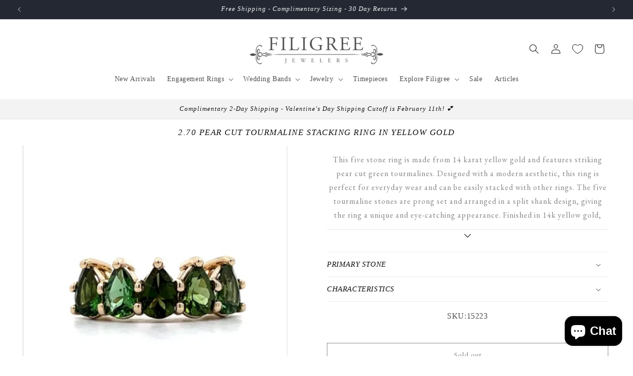

--- FILE ---
content_type: text/html; charset=utf-8
request_url: https://filigreejewelers.com/products/2-70-pear-cut-tourmaline-stacking-ring-in-yellow-gold
body_size: 48835
content:
<!doctype html>
<html class="no-js" lang="en">
  <head>
    <meta charset="utf-8">
    <meta http-equiv="X-UA-Compatible" content="IE=edge">
    <meta name="viewport" content="width=device-width,initial-scale=1">
    <meta name="theme-color" content="">
    <link rel="canonical" href="https://filigreejewelers.com/products/2-70-pear-cut-tourmaline-stacking-ring-in-yellow-gold"><link rel="icon" type="image/png" href="//filigreejewelers.com/cdn/shop/files/icon.webp?crop=center&height=32&v=1724777022&width=32"><title>
      2.70 Pear Cut Tourmaline Stacking Ring in Yellow Gold
 &ndash; Filigree Jewelers</title>

    
      <meta name="description" content="This five stone ring is made from 14 karat yellow gold and features striking pear cut green tourmalines. Designed with a modern aesthetic, this ring is perfect for everyday wear and can be easily stacked with other rings. The five tourmaline stones are prong set and arranged in a split shank design, giving the ring a u">
    

    

<meta property="og:site_name" content="Filigree Jewelers">
<meta property="og:url" content="https://filigreejewelers.com/products/2-70-pear-cut-tourmaline-stacking-ring-in-yellow-gold">
<meta property="og:title" content="2.70 Pear Cut Tourmaline Stacking Ring in Yellow Gold">
<meta property="og:type" content="product">
<meta property="og:description" content="This five stone ring is made from 14 karat yellow gold and features striking pear cut green tourmalines. Designed with a modern aesthetic, this ring is perfect for everyday wear and can be easily stacked with other rings. The five tourmaline stones are prong set and arranged in a split shank design, giving the ring a u"><meta property="og:image" content="http://filigreejewelers.com/cdn/shop/files/UntitledProduct1273_2.jpg?v=1710966653">
  <meta property="og:image:secure_url" content="https://filigreejewelers.com/cdn/shop/files/UntitledProduct1273_2.jpg?v=1710966653">
  <meta property="og:image:width" content="3400">
  <meta property="og:image:height" content="3400"><meta property="og:price:amount" content="1,700.00">
  <meta property="og:price:currency" content="USD"><meta name="twitter:card" content="summary_large_image">
<meta name="twitter:title" content="2.70 Pear Cut Tourmaline Stacking Ring in Yellow Gold">
<meta name="twitter:description" content="This five stone ring is made from 14 karat yellow gold and features striking pear cut green tourmalines. Designed with a modern aesthetic, this ring is perfect for everyday wear and can be easily stacked with other rings. The five tourmaline stones are prong set and arranged in a split shank design, giving the ring a u">


    <script src="//filigreejewelers.com/cdn/shop/t/40/assets/constants.js?v=58251544750838685771762541308" defer="defer"></script>
    <script src="//filigreejewelers.com/cdn/shop/t/40/assets/pubsub.js?v=158357773527763999511762541308" defer="defer"></script>
    <script src="//filigreejewelers.com/cdn/shop/t/40/assets/global.js?v=54939145903281508041762541308" defer="defer"></script><!-- Google tag (gtag.js) -->
    <script async src="https://www.googletagmanager.com/gtag/js?id=G-V889GXXNW1"></script>
    <script>
      window.dataLayer = window.dataLayer || [];
      function gtag(){dataLayer.push(arguments);}
      gtag('js', new Date());

      gtag('config', 'G-V889GXXNW1');
    </script>

    <!-- Hotjar Tracking Code for https://filigreejewelers.com/ -->
    <script>
        (function(h,o,t,j,a,r){
            h.hj=h.hj||function(){(h.hj.q=h.hj.q||[]).push(arguments)};
            h._hjSettings={hjid:3330389,hjsv:6};
            a=o.getElementsByTagName('head')[0];
            r=o.createElement('script');r.async=1;
            r.src=t+h._hjSettings.hjid+j+h._hjSettings.hjsv;
            a.appendChild(r);
        })(window,document,'https://static.hotjar.com/c/hotjar-','.js?sv=');
    </script>

    <script>window.performance && window.performance.mark && window.performance.mark('shopify.content_for_header.start');</script><meta name="facebook-domain-verification" content="hwh4u3deg8mr1t46s7bpqhqsxpkh1p">
<meta name="google-site-verification" content="ZmgYOEpgnjHq2CfcX7Hg9ViNokBP131Lk2ECWHFMnxQ">
<meta id="shopify-digital-wallet" name="shopify-digital-wallet" content="/68050256160/digital_wallets/dialog">
<meta name="shopify-checkout-api-token" content="02943e3ce9c74cf3429d96f0f3bafc68">
<meta id="in-context-paypal-metadata" data-shop-id="68050256160" data-venmo-supported="false" data-environment="production" data-locale="en_US" data-paypal-v4="true" data-currency="USD">
<link rel="alternate" type="application/json+oembed" href="https://filigreejewelers.com/products/2-70-pear-cut-tourmaline-stacking-ring-in-yellow-gold.oembed">
<script async="async" src="/checkouts/internal/preloads.js?locale=en-US"></script>
<link rel="preconnect" href="https://shop.app" crossorigin="anonymous">
<script async="async" src="https://shop.app/checkouts/internal/preloads.js?locale=en-US&shop_id=68050256160" crossorigin="anonymous"></script>
<script id="apple-pay-shop-capabilities" type="application/json">{"shopId":68050256160,"countryCode":"US","currencyCode":"USD","merchantCapabilities":["supports3DS"],"merchantId":"gid:\/\/shopify\/Shop\/68050256160","merchantName":"Filigree Jewelers","requiredBillingContactFields":["postalAddress","email","phone"],"requiredShippingContactFields":["postalAddress","email","phone"],"shippingType":"shipping","supportedNetworks":["visa","masterCard","amex","discover","elo","jcb"],"total":{"type":"pending","label":"Filigree Jewelers","amount":"1.00"},"shopifyPaymentsEnabled":true,"supportsSubscriptions":true}</script>
<script id="shopify-features" type="application/json">{"accessToken":"02943e3ce9c74cf3429d96f0f3bafc68","betas":["rich-media-storefront-analytics"],"domain":"filigreejewelers.com","predictiveSearch":true,"shopId":68050256160,"locale":"en"}</script>
<script>var Shopify = Shopify || {};
Shopify.shop = "filigree-store.myshopify.com";
Shopify.locale = "en";
Shopify.currency = {"active":"USD","rate":"1.0"};
Shopify.country = "US";
Shopify.theme = {"name":"Holiday 2025","id":183926718752,"schema_name":"Dawn","schema_version":"11.0.0","theme_store_id":887,"role":"main"};
Shopify.theme.handle = "null";
Shopify.theme.style = {"id":null,"handle":null};
Shopify.cdnHost = "filigreejewelers.com/cdn";
Shopify.routes = Shopify.routes || {};
Shopify.routes.root = "/";</script>
<script type="module">!function(o){(o.Shopify=o.Shopify||{}).modules=!0}(window);</script>
<script>!function(o){function n(){var o=[];function n(){o.push(Array.prototype.slice.apply(arguments))}return n.q=o,n}var t=o.Shopify=o.Shopify||{};t.loadFeatures=n(),t.autoloadFeatures=n()}(window);</script>
<script>
  window.ShopifyPay = window.ShopifyPay || {};
  window.ShopifyPay.apiHost = "shop.app\/pay";
  window.ShopifyPay.redirectState = null;
</script>
<script id="shop-js-analytics" type="application/json">{"pageType":"product"}</script>
<script defer="defer" async type="module" src="//filigreejewelers.com/cdn/shopifycloud/shop-js/modules/v2/client.init-shop-cart-sync_BN7fPSNr.en.esm.js"></script>
<script defer="defer" async type="module" src="//filigreejewelers.com/cdn/shopifycloud/shop-js/modules/v2/chunk.common_Cbph3Kss.esm.js"></script>
<script defer="defer" async type="module" src="//filigreejewelers.com/cdn/shopifycloud/shop-js/modules/v2/chunk.modal_DKumMAJ1.esm.js"></script>
<script type="module">
  await import("//filigreejewelers.com/cdn/shopifycloud/shop-js/modules/v2/client.init-shop-cart-sync_BN7fPSNr.en.esm.js");
await import("//filigreejewelers.com/cdn/shopifycloud/shop-js/modules/v2/chunk.common_Cbph3Kss.esm.js");
await import("//filigreejewelers.com/cdn/shopifycloud/shop-js/modules/v2/chunk.modal_DKumMAJ1.esm.js");

  window.Shopify.SignInWithShop?.initShopCartSync?.({"fedCMEnabled":true,"windoidEnabled":true});

</script>
<script>
  window.Shopify = window.Shopify || {};
  if (!window.Shopify.featureAssets) window.Shopify.featureAssets = {};
  window.Shopify.featureAssets['shop-js'] = {"shop-cart-sync":["modules/v2/client.shop-cart-sync_CJVUk8Jm.en.esm.js","modules/v2/chunk.common_Cbph3Kss.esm.js","modules/v2/chunk.modal_DKumMAJ1.esm.js"],"init-fed-cm":["modules/v2/client.init-fed-cm_7Fvt41F4.en.esm.js","modules/v2/chunk.common_Cbph3Kss.esm.js","modules/v2/chunk.modal_DKumMAJ1.esm.js"],"init-shop-email-lookup-coordinator":["modules/v2/client.init-shop-email-lookup-coordinator_Cc088_bR.en.esm.js","modules/v2/chunk.common_Cbph3Kss.esm.js","modules/v2/chunk.modal_DKumMAJ1.esm.js"],"init-windoid":["modules/v2/client.init-windoid_hPopwJRj.en.esm.js","modules/v2/chunk.common_Cbph3Kss.esm.js","modules/v2/chunk.modal_DKumMAJ1.esm.js"],"shop-button":["modules/v2/client.shop-button_B0jaPSNF.en.esm.js","modules/v2/chunk.common_Cbph3Kss.esm.js","modules/v2/chunk.modal_DKumMAJ1.esm.js"],"shop-cash-offers":["modules/v2/client.shop-cash-offers_DPIskqss.en.esm.js","modules/v2/chunk.common_Cbph3Kss.esm.js","modules/v2/chunk.modal_DKumMAJ1.esm.js"],"shop-toast-manager":["modules/v2/client.shop-toast-manager_CK7RT69O.en.esm.js","modules/v2/chunk.common_Cbph3Kss.esm.js","modules/v2/chunk.modal_DKumMAJ1.esm.js"],"init-shop-cart-sync":["modules/v2/client.init-shop-cart-sync_BN7fPSNr.en.esm.js","modules/v2/chunk.common_Cbph3Kss.esm.js","modules/v2/chunk.modal_DKumMAJ1.esm.js"],"init-customer-accounts-sign-up":["modules/v2/client.init-customer-accounts-sign-up_CfPf4CXf.en.esm.js","modules/v2/client.shop-login-button_DeIztwXF.en.esm.js","modules/v2/chunk.common_Cbph3Kss.esm.js","modules/v2/chunk.modal_DKumMAJ1.esm.js"],"pay-button":["modules/v2/client.pay-button_CgIwFSYN.en.esm.js","modules/v2/chunk.common_Cbph3Kss.esm.js","modules/v2/chunk.modal_DKumMAJ1.esm.js"],"init-customer-accounts":["modules/v2/client.init-customer-accounts_DQ3x16JI.en.esm.js","modules/v2/client.shop-login-button_DeIztwXF.en.esm.js","modules/v2/chunk.common_Cbph3Kss.esm.js","modules/v2/chunk.modal_DKumMAJ1.esm.js"],"avatar":["modules/v2/client.avatar_BTnouDA3.en.esm.js"],"init-shop-for-new-customer-accounts":["modules/v2/client.init-shop-for-new-customer-accounts_CsZy_esa.en.esm.js","modules/v2/client.shop-login-button_DeIztwXF.en.esm.js","modules/v2/chunk.common_Cbph3Kss.esm.js","modules/v2/chunk.modal_DKumMAJ1.esm.js"],"shop-follow-button":["modules/v2/client.shop-follow-button_BRMJjgGd.en.esm.js","modules/v2/chunk.common_Cbph3Kss.esm.js","modules/v2/chunk.modal_DKumMAJ1.esm.js"],"checkout-modal":["modules/v2/client.checkout-modal_B9Drz_yf.en.esm.js","modules/v2/chunk.common_Cbph3Kss.esm.js","modules/v2/chunk.modal_DKumMAJ1.esm.js"],"shop-login-button":["modules/v2/client.shop-login-button_DeIztwXF.en.esm.js","modules/v2/chunk.common_Cbph3Kss.esm.js","modules/v2/chunk.modal_DKumMAJ1.esm.js"],"lead-capture":["modules/v2/client.lead-capture_DXYzFM3R.en.esm.js","modules/v2/chunk.common_Cbph3Kss.esm.js","modules/v2/chunk.modal_DKumMAJ1.esm.js"],"shop-login":["modules/v2/client.shop-login_CA5pJqmO.en.esm.js","modules/v2/chunk.common_Cbph3Kss.esm.js","modules/v2/chunk.modal_DKumMAJ1.esm.js"],"payment-terms":["modules/v2/client.payment-terms_BxzfvcZJ.en.esm.js","modules/v2/chunk.common_Cbph3Kss.esm.js","modules/v2/chunk.modal_DKumMAJ1.esm.js"]};
</script>
<script>(function() {
  var isLoaded = false;
  function asyncLoad() {
    if (isLoaded) return;
    isLoaded = true;
    var urls = ["https:\/\/cdn.shopify.com\/s\/files\/1\/0680\/5025\/6160\/t\/4\/assets\/affirmShopify.js?v=1674103543\u0026shop=filigree-store.myshopify.com","\/\/cdn.shopify.com\/proxy\/52fb65b080c976608628c8c4715fd87052a3045c94efde76213b16eb9a3f71d7\/ultimaterecentlyviewed.com\/script_tag.min.js?shop=filigree-store.myshopify.com\u0026sp-cache-control=cHVibGljLCBtYXgtYWdlPTkwMA","https:\/\/storage.nfcube.com\/instafeed-63cc96bcee83f716cdcccfbb6fe0bb6c.js?shop=filigree-store.myshopify.com"];
    for (var i = 0; i < urls.length; i++) {
      var s = document.createElement('script');
      s.type = 'text/javascript';
      s.async = true;
      s.src = urls[i];
      var x = document.getElementsByTagName('script')[0];
      x.parentNode.insertBefore(s, x);
    }
  };
  if(window.attachEvent) {
    window.attachEvent('onload', asyncLoad);
  } else {
    window.addEventListener('load', asyncLoad, false);
  }
})();</script>
<script id="__st">var __st={"a":68050256160,"offset":-21600,"reqid":"306b5fed-2159-4ff8-b838-1ad2855f5760-1769792525","pageurl":"filigreejewelers.com\/products\/2-70-pear-cut-tourmaline-stacking-ring-in-yellow-gold","u":"407fab2b1441","p":"product","rtyp":"product","rid":9100034310432};</script>
<script>window.ShopifyPaypalV4VisibilityTracking = true;</script>
<script id="captcha-bootstrap">!function(){'use strict';const t='contact',e='account',n='new_comment',o=[[t,t],['blogs',n],['comments',n],[t,'customer']],c=[[e,'customer_login'],[e,'guest_login'],[e,'recover_customer_password'],[e,'create_customer']],r=t=>t.map((([t,e])=>`form[action*='/${t}']:not([data-nocaptcha='true']) input[name='form_type'][value='${e}']`)).join(','),a=t=>()=>t?[...document.querySelectorAll(t)].map((t=>t.form)):[];function s(){const t=[...o],e=r(t);return a(e)}const i='password',u='form_key',d=['recaptcha-v3-token','g-recaptcha-response','h-captcha-response',i],f=()=>{try{return window.sessionStorage}catch{return}},m='__shopify_v',_=t=>t.elements[u];function p(t,e,n=!1){try{const o=window.sessionStorage,c=JSON.parse(o.getItem(e)),{data:r}=function(t){const{data:e,action:n}=t;return t[m]||n?{data:e,action:n}:{data:t,action:n}}(c);for(const[e,n]of Object.entries(r))t.elements[e]&&(t.elements[e].value=n);n&&o.removeItem(e)}catch(o){console.error('form repopulation failed',{error:o})}}const l='form_type',E='cptcha';function T(t){t.dataset[E]=!0}const w=window,h=w.document,L='Shopify',v='ce_forms',y='captcha';let A=!1;((t,e)=>{const n=(g='f06e6c50-85a8-45c8-87d0-21a2b65856fe',I='https://cdn.shopify.com/shopifycloud/storefront-forms-hcaptcha/ce_storefront_forms_captcha_hcaptcha.v1.5.2.iife.js',D={infoText:'Protected by hCaptcha',privacyText:'Privacy',termsText:'Terms'},(t,e,n)=>{const o=w[L][v],c=o.bindForm;if(c)return c(t,g,e,D).then(n);var r;o.q.push([[t,g,e,D],n]),r=I,A||(h.body.append(Object.assign(h.createElement('script'),{id:'captcha-provider',async:!0,src:r})),A=!0)});var g,I,D;w[L]=w[L]||{},w[L][v]=w[L][v]||{},w[L][v].q=[],w[L][y]=w[L][y]||{},w[L][y].protect=function(t,e){n(t,void 0,e),T(t)},Object.freeze(w[L][y]),function(t,e,n,w,h,L){const[v,y,A,g]=function(t,e,n){const i=e?o:[],u=t?c:[],d=[...i,...u],f=r(d),m=r(i),_=r(d.filter((([t,e])=>n.includes(e))));return[a(f),a(m),a(_),s()]}(w,h,L),I=t=>{const e=t.target;return e instanceof HTMLFormElement?e:e&&e.form},D=t=>v().includes(t);t.addEventListener('submit',(t=>{const e=I(t);if(!e)return;const n=D(e)&&!e.dataset.hcaptchaBound&&!e.dataset.recaptchaBound,o=_(e),c=g().includes(e)&&(!o||!o.value);(n||c)&&t.preventDefault(),c&&!n&&(function(t){try{if(!f())return;!function(t){const e=f();if(!e)return;const n=_(t);if(!n)return;const o=n.value;o&&e.removeItem(o)}(t);const e=Array.from(Array(32),(()=>Math.random().toString(36)[2])).join('');!function(t,e){_(t)||t.append(Object.assign(document.createElement('input'),{type:'hidden',name:u})),t.elements[u].value=e}(t,e),function(t,e){const n=f();if(!n)return;const o=[...t.querySelectorAll(`input[type='${i}']`)].map((({name:t})=>t)),c=[...d,...o],r={};for(const[a,s]of new FormData(t).entries())c.includes(a)||(r[a]=s);n.setItem(e,JSON.stringify({[m]:1,action:t.action,data:r}))}(t,e)}catch(e){console.error('failed to persist form',e)}}(e),e.submit())}));const S=(t,e)=>{t&&!t.dataset[E]&&(n(t,e.some((e=>e===t))),T(t))};for(const o of['focusin','change'])t.addEventListener(o,(t=>{const e=I(t);D(e)&&S(e,y())}));const B=e.get('form_key'),M=e.get(l),P=B&&M;t.addEventListener('DOMContentLoaded',(()=>{const t=y();if(P)for(const e of t)e.elements[l].value===M&&p(e,B);[...new Set([...A(),...v().filter((t=>'true'===t.dataset.shopifyCaptcha))])].forEach((e=>S(e,t)))}))}(h,new URLSearchParams(w.location.search),n,t,e,['guest_login'])})(!0,!1)}();</script>
<script integrity="sha256-4kQ18oKyAcykRKYeNunJcIwy7WH5gtpwJnB7kiuLZ1E=" data-source-attribution="shopify.loadfeatures" defer="defer" src="//filigreejewelers.com/cdn/shopifycloud/storefront/assets/storefront/load_feature-a0a9edcb.js" crossorigin="anonymous"></script>
<script crossorigin="anonymous" defer="defer" src="//filigreejewelers.com/cdn/shopifycloud/storefront/assets/shopify_pay/storefront-65b4c6d7.js?v=20250812"></script>
<script data-source-attribution="shopify.dynamic_checkout.dynamic.init">var Shopify=Shopify||{};Shopify.PaymentButton=Shopify.PaymentButton||{isStorefrontPortableWallets:!0,init:function(){window.Shopify.PaymentButton.init=function(){};var t=document.createElement("script");t.src="https://filigreejewelers.com/cdn/shopifycloud/portable-wallets/latest/portable-wallets.en.js",t.type="module",document.head.appendChild(t)}};
</script>
<script data-source-attribution="shopify.dynamic_checkout.buyer_consent">
  function portableWalletsHideBuyerConsent(e){var t=document.getElementById("shopify-buyer-consent"),n=document.getElementById("shopify-subscription-policy-button");t&&n&&(t.classList.add("hidden"),t.setAttribute("aria-hidden","true"),n.removeEventListener("click",e))}function portableWalletsShowBuyerConsent(e){var t=document.getElementById("shopify-buyer-consent"),n=document.getElementById("shopify-subscription-policy-button");t&&n&&(t.classList.remove("hidden"),t.removeAttribute("aria-hidden"),n.addEventListener("click",e))}window.Shopify?.PaymentButton&&(window.Shopify.PaymentButton.hideBuyerConsent=portableWalletsHideBuyerConsent,window.Shopify.PaymentButton.showBuyerConsent=portableWalletsShowBuyerConsent);
</script>
<script>
  function portableWalletsCleanup(e){e&&e.src&&console.error("Failed to load portable wallets script "+e.src);var t=document.querySelectorAll("shopify-accelerated-checkout .shopify-payment-button__skeleton, shopify-accelerated-checkout-cart .wallet-cart-button__skeleton"),e=document.getElementById("shopify-buyer-consent");for(let e=0;e<t.length;e++)t[e].remove();e&&e.remove()}function portableWalletsNotLoadedAsModule(e){e instanceof ErrorEvent&&"string"==typeof e.message&&e.message.includes("import.meta")&&"string"==typeof e.filename&&e.filename.includes("portable-wallets")&&(window.removeEventListener("error",portableWalletsNotLoadedAsModule),window.Shopify.PaymentButton.failedToLoad=e,"loading"===document.readyState?document.addEventListener("DOMContentLoaded",window.Shopify.PaymentButton.init):window.Shopify.PaymentButton.init())}window.addEventListener("error",portableWalletsNotLoadedAsModule);
</script>

<script type="module" src="https://filigreejewelers.com/cdn/shopifycloud/portable-wallets/latest/portable-wallets.en.js" onError="portableWalletsCleanup(this)" crossorigin="anonymous"></script>
<script nomodule>
  document.addEventListener("DOMContentLoaded", portableWalletsCleanup);
</script>

<link id="shopify-accelerated-checkout-styles" rel="stylesheet" media="screen" href="https://filigreejewelers.com/cdn/shopifycloud/portable-wallets/latest/accelerated-checkout-backwards-compat.css" crossorigin="anonymous">
<style id="shopify-accelerated-checkout-cart">
        #shopify-buyer-consent {
  margin-top: 1em;
  display: inline-block;
  width: 100%;
}

#shopify-buyer-consent.hidden {
  display: none;
}

#shopify-subscription-policy-button {
  background: none;
  border: none;
  padding: 0;
  text-decoration: underline;
  font-size: inherit;
  cursor: pointer;
}

#shopify-subscription-policy-button::before {
  box-shadow: none;
}

      </style>
<script id="sections-script" data-sections="header" defer="defer" src="//filigreejewelers.com/cdn/shop/t/40/compiled_assets/scripts.js?v=16535"></script>
<script>window.performance && window.performance.mark && window.performance.mark('shopify.content_for_header.end');</script>


    <style data-shopify>
      
      
      
      
      

      
        :root,
        .color-background-1 {
          --color-background: 255,255,255;
        
          --gradient-background: #ffffff;
        
        --color-foreground: 18,18,18;
        --color-shadow: 18,18,18;
        --color-button: 18,18,18;
        --color-button-text: 255,255,255;
        --color-secondary-button: 255,255,255;
        --color-secondary-button-text: 18,18,18;
        --color-link: 18,18,18;
        --color-badge-foreground: 18,18,18;
        --color-badge-background: 255,255,255;
        --color-badge-border: 18,18,18;
        --payment-terms-background-color: rgb(255 255 255);
      }
      
        
        .color-background-2 {
          --color-background: 243,243,243;
        
          --gradient-background: #f3f3f3;
        
        --color-foreground: 18,18,18;
        --color-shadow: 18,18,18;
        --color-button: 18,18,18;
        --color-button-text: 243,243,243;
        --color-secondary-button: 243,243,243;
        --color-secondary-button-text: 18,18,18;
        --color-link: 18,18,18;
        --color-badge-foreground: 18,18,18;
        --color-badge-background: 243,243,243;
        --color-badge-border: 18,18,18;
        --payment-terms-background-color: rgb(243 243 243);
      }
      
        
        .color-inverse {
          --color-background: 36,40,51;
        
          --gradient-background: #242833;
        
        --color-foreground: 255,255,255;
        --color-shadow: 18,18,18;
        --color-button: 255,255,255;
        --color-button-text: 0,0,0;
        --color-secondary-button: 36,40,51;
        --color-secondary-button-text: 255,255,255;
        --color-link: 255,255,255;
        --color-badge-foreground: 255,255,255;
        --color-badge-background: 36,40,51;
        --color-badge-border: 255,255,255;
        --payment-terms-background-color: rgb(36 40 51);
      }
      
        
        .color-accent-1 {
          --color-background: 18,18,18;
        
          --gradient-background: #121212;
        
        --color-foreground: 255,255,255;
        --color-shadow: 18,18,18;
        --color-button: 255,255,255;
        --color-button-text: 18,18,18;
        --color-secondary-button: 18,18,18;
        --color-secondary-button-text: 255,255,255;
        --color-link: 255,255,255;
        --color-badge-foreground: 255,255,255;
        --color-badge-background: 18,18,18;
        --color-badge-border: 255,255,255;
        --payment-terms-background-color: rgb(18 18 18);
      }
      
        
        .color-accent-2 {
          --color-background: 51,79,180;
        
          --gradient-background: #334fb4;
        
        --color-foreground: 255,255,255;
        --color-shadow: 18,18,18;
        --color-button: 255,255,255;
        --color-button-text: 51,79,180;
        --color-secondary-button: 51,79,180;
        --color-secondary-button-text: 255,255,255;
        --color-link: 255,255,255;
        --color-badge-foreground: 255,255,255;
        --color-badge-background: 51,79,180;
        --color-badge-border: 255,255,255;
        --payment-terms-background-color: rgb(51 79 180);
      }
      
        
        .color-scheme-53ddcff7-650d-4316-8658-fc9a415619e5 {
          --color-background: 255,255,255;
        
          --gradient-background: #ffffff;
        
        --color-foreground: 18,18,18;
        --color-shadow: 18,18,18;
        --color-button: 255,255,255;
        --color-button-text: 255,255,255;
        --color-secondary-button: 255,255,255;
        --color-secondary-button-text: 18,18,18;
        --color-link: 18,18,18;
        --color-badge-foreground: 18,18,18;
        --color-badge-background: 255,255,255;
        --color-badge-border: 18,18,18;
        --payment-terms-background-color: rgb(255 255 255);
      }
      

      body, .color-background-1, .color-background-2, .color-inverse, .color-accent-1, .color-accent-2, .color-scheme-53ddcff7-650d-4316-8658-fc9a415619e5 {
        color: rgba(var(--color-foreground), 0.75);
        background-color: rgb(var(--color-background));
      }

      :root {
        --font-body-family: Garamond, Baskerville, Caslon, serif;
        --font-body-style: normal;
        --font-body-weight: 400;
        --font-body-weight-bold: 700;

        --font-heading-family: Garamond, Baskerville, Caslon, serif;
        --font-heading-style: italic;
        --font-heading-weight: 400;

        --font-body-scale: 1.0;
        --font-heading-scale: 1.0;

        --media-padding: px;
        --media-border-opacity: 0.05;
        --media-border-width: 1px;
        --media-radius: 0px;
        --media-shadow-opacity: 0.0;
        --media-shadow-horizontal-offset: 0px;
        --media-shadow-vertical-offset: -40px;
        --media-shadow-blur-radius: 5px;
        --media-shadow-visible: 0;

        --page-width: 150rem;
        --page-width-margin: 0rem;

        --product-card-image-padding: 0.0rem;
        --product-card-corner-radius: 0.0rem;
        --product-card-text-alignment: left;
        --product-card-border-width: 0.0rem;
        --product-card-border-opacity: 0.1;
        --product-card-shadow-opacity: 0.0;
        --product-card-shadow-visible: 0;
        --product-card-shadow-horizontal-offset: 0.0rem;
        --product-card-shadow-vertical-offset: 0.4rem;
        --product-card-shadow-blur-radius: 0.5rem;

        --collection-card-image-padding: 0.0rem;
        --collection-card-corner-radius: 0.0rem;
        --collection-card-text-alignment: left;
        --collection-card-border-width: 0.0rem;
        --collection-card-border-opacity: 0.1;
        --collection-card-shadow-opacity: 0.0;
        --collection-card-shadow-visible: 0;
        --collection-card-shadow-horizontal-offset: 0.0rem;
        --collection-card-shadow-vertical-offset: 0.4rem;
        --collection-card-shadow-blur-radius: 0.5rem;

        --blog-card-image-padding: 0.0rem;
        --blog-card-corner-radius: 0.0rem;
        --blog-card-text-alignment: left;
        --blog-card-border-width: 0.0rem;
        --blog-card-border-opacity: 0.1;
        --blog-card-shadow-opacity: 0.0;
        --blog-card-shadow-visible: 0;
        --blog-card-shadow-horizontal-offset: 0.0rem;
        --blog-card-shadow-vertical-offset: 0.4rem;
        --blog-card-shadow-blur-radius: 0.5rem;

        --badge-corner-radius: 4.0rem;

        --popup-border-width: 1px;
        --popup-border-opacity: 0.1;
        --popup-corner-radius: 0px;
        --popup-shadow-opacity: 0.05;
        --popup-shadow-horizontal-offset: 0px;
        --popup-shadow-vertical-offset: 4px;
        --popup-shadow-blur-radius: 5px;

        --drawer-border-width: 1px;
        --drawer-border-opacity: 0.1;
        --drawer-shadow-opacity: 0.0;
        --drawer-shadow-horizontal-offset: 0px;
        --drawer-shadow-vertical-offset: 4px;
        --drawer-shadow-blur-radius: 5px;

        --spacing-sections-desktop: 0px;
        --spacing-sections-mobile: 0px;

        --grid-desktop-vertical-spacing: 8px;
        --grid-desktop-horizontal-spacing: 8px;
        --grid-mobile-vertical-spacing: 4px;
        --grid-mobile-horizontal-spacing: 4px;

        --text-boxes-border-opacity: 0.1;
        --text-boxes-border-width: 0px;
        --text-boxes-radius: 0px;
        --text-boxes-shadow-opacity: 0.0;
        --text-boxes-shadow-visible: 0;
        --text-boxes-shadow-horizontal-offset: 0px;
        --text-boxes-shadow-vertical-offset: 4px;
        --text-boxes-shadow-blur-radius: 5px;

        --buttons-radius: 0px;
        --buttons-radius-outset: 0px;
        --buttons-border-width: 1px;
        --buttons-border-opacity: 1.0;
        --buttons-shadow-opacity: 0.0;
        --buttons-shadow-visible: 0;
        --buttons-shadow-horizontal-offset: 0px;
        --buttons-shadow-vertical-offset: 4px;
        --buttons-shadow-blur-radius: 5px;
        --buttons-border-offset: 0px;

        --inputs-radius: 0px;
        --inputs-border-width: 1px;
        --inputs-border-opacity: 0.55;
        --inputs-shadow-opacity: 0.0;
        --inputs-shadow-horizontal-offset: 0px;
        --inputs-margin-offset: 0px;
        --inputs-shadow-vertical-offset: 4px;
        --inputs-shadow-blur-radius: 5px;
        --inputs-radius-outset: 0px;

        --variant-pills-radius: 40px;
        --variant-pills-border-width: 1px;
        --variant-pills-border-opacity: 0.55;
        --variant-pills-shadow-opacity: 0.0;
        --variant-pills-shadow-horizontal-offset: 0px;
        --variant-pills-shadow-vertical-offset: 4px;
        --variant-pills-shadow-blur-radius: 5px;
      }

      *,
      *::before,
      *::after {
        box-sizing: inherit;
      }

      html {
        box-sizing: border-box;
        font-size: calc(var(--font-body-scale) * 62.5%);
        height: 100%;
      }

      body {
        display: grid;
        grid-template-rows: auto auto 1fr auto;
        grid-template-columns: 100%;
        min-height: 100%;
        margin: 0;
        font-size: 1.5rem;
        letter-spacing: 0.06rem;
        line-height: calc(1 + 0.8 / var(--font-body-scale));
        font-family: var(--font-body-family);
        font-style: var(--font-body-style);
        font-weight: var(--font-body-weight);
      }

      @media screen and (min-width: 750px) {
        body {
          font-size: 1.6rem;
        }
      }
    </style>

    <link href="//filigreejewelers.com/cdn/shop/t/40/assets/base.css?v=165191016556652226921762541308" rel="stylesheet" type="text/css" media="all" />
<link href="//filigreejewelers.com/cdn/shop/t/40/assets/component-localization-form.css?v=143319823105703127341762541308" rel="stylesheet" type="text/css" media="all" />
      <script src="//filigreejewelers.com/cdn/shop/t/40/assets/localization-form.js?v=161644695336821385561762541308" defer="defer"></script><link
        rel="stylesheet"
        href="//filigreejewelers.com/cdn/shop/t/40/assets/component-predictive-search.css?v=118923337488134913561762541308"
        media="print"
        onload="this.media='all'"
      ><script>
      document.documentElement.className = document.documentElement.className.replace('no-js', 'js');
      if (Shopify.designMode) {
        document.documentElement.classList.add('shopify-design-mode');
      }
    </script>
  <!-- BEGIN app block: shopify://apps/klaviyo-email-marketing-sms/blocks/klaviyo-onsite-embed/2632fe16-c075-4321-a88b-50b567f42507 -->












  <script async src="https://static.klaviyo.com/onsite/js/WEwfkd/klaviyo.js?company_id=WEwfkd"></script>
  <script>!function(){if(!window.klaviyo){window._klOnsite=window._klOnsite||[];try{window.klaviyo=new Proxy({},{get:function(n,i){return"push"===i?function(){var n;(n=window._klOnsite).push.apply(n,arguments)}:function(){for(var n=arguments.length,o=new Array(n),w=0;w<n;w++)o[w]=arguments[w];var t="function"==typeof o[o.length-1]?o.pop():void 0,e=new Promise((function(n){window._klOnsite.push([i].concat(o,[function(i){t&&t(i),n(i)}]))}));return e}}})}catch(n){window.klaviyo=window.klaviyo||[],window.klaviyo.push=function(){var n;(n=window._klOnsite).push.apply(n,arguments)}}}}();</script>

  
    <script id="viewed_product">
      if (item == null) {
        var _learnq = _learnq || [];

        var MetafieldReviews = null
        var MetafieldYotpoRating = null
        var MetafieldYotpoCount = null
        var MetafieldLooxRating = null
        var MetafieldLooxCount = null
        var okendoProduct = null
        var okendoProductReviewCount = null
        var okendoProductReviewAverageValue = null
        try {
          // The following fields are used for Customer Hub recently viewed in order to add reviews.
          // This information is not part of __kla_viewed. Instead, it is part of __kla_viewed_reviewed_items
          MetafieldReviews = {};
          MetafieldYotpoRating = null
          MetafieldYotpoCount = null
          MetafieldLooxRating = null
          MetafieldLooxCount = null

          okendoProduct = null
          // If the okendo metafield is not legacy, it will error, which then requires the new json formatted data
          if (okendoProduct && 'error' in okendoProduct) {
            okendoProduct = null
          }
          okendoProductReviewCount = okendoProduct ? okendoProduct.reviewCount : null
          okendoProductReviewAverageValue = okendoProduct ? okendoProduct.reviewAverageValue : null
        } catch (error) {
          console.error('Error in Klaviyo onsite reviews tracking:', error);
        }

        var item = {
          Name: "2.70 Pear Cut Tourmaline Stacking Ring in Yellow Gold",
          ProductID: 9100034310432,
          Categories: ["All Sold Jewelry","Sold Rings Archive"],
          ImageURL: "https://filigreejewelers.com/cdn/shop/files/UntitledProduct1273_2_grande.jpg?v=1710966653",
          URL: "https://filigreejewelers.com/products/2-70-pear-cut-tourmaline-stacking-ring-in-yellow-gold",
          Brand: "By Filigree",
          Price: "$1,700.00",
          Value: "1,700.00",
          CompareAtPrice: "$0.00"
        };
        _learnq.push(['track', 'Viewed Product', item]);
        _learnq.push(['trackViewedItem', {
          Title: item.Name,
          ItemId: item.ProductID,
          Categories: item.Categories,
          ImageUrl: item.ImageURL,
          Url: item.URL,
          Metadata: {
            Brand: item.Brand,
            Price: item.Price,
            Value: item.Value,
            CompareAtPrice: item.CompareAtPrice
          },
          metafields:{
            reviews: MetafieldReviews,
            yotpo:{
              rating: MetafieldYotpoRating,
              count: MetafieldYotpoCount,
            },
            loox:{
              rating: MetafieldLooxRating,
              count: MetafieldLooxCount,
            },
            okendo: {
              rating: okendoProductReviewAverageValue,
              count: okendoProductReviewCount,
            }
          }
        }]);
      }
    </script>
  




  <script>
    window.klaviyoReviewsProductDesignMode = false
  </script>



  <!-- BEGIN app snippet: customer-hub-data --><script>
  if (!window.customerHub) {
    window.customerHub = {};
  }
  window.customerHub.storefrontRoutes = {
    login: "https://filigreejewelers.com/customer_authentication/redirect?locale=en&region_country=US?return_url=%2F%23k-hub",
    register: "/account/register?return_url=%2F%23k-hub",
    logout: "/account/logout",
    profile: "/account",
    addresses: "/account/addresses",
  };
  
  window.customerHub.userId = null;
  
  window.customerHub.storeDomain = "filigree-store.myshopify.com";

  
    window.customerHub.activeProduct = {
      name: "2.70 Pear Cut Tourmaline Stacking Ring in Yellow Gold",
      category: null,
      imageUrl: "https://filigreejewelers.com/cdn/shop/files/UntitledProduct1273_2_grande.jpg?v=1710966653",
      id: "9100034310432",
      link: "https://filigreejewelers.com/products/2-70-pear-cut-tourmaline-stacking-ring-in-yellow-gold",
      variants: [
        
          {
            id: "47888924016928",
            
            imageUrl: null,
            
            price: "170000",
            currency: "USD",
            availableForSale: false,
            title: "Default Title",
          },
        
      ],
    };
    window.customerHub.activeProduct.variants.forEach((variant) => {
        
        variant.price = `${variant.price.slice(0, -2)}.${variant.price.slice(-2)}`;
    });
  

  
    window.customerHub.storeLocale = {
        currentLanguage: 'en',
        currentCountry: 'US',
        availableLanguages: [
          
            {
              iso_code: 'en',
              endonym_name: 'English'
            }
          
        ],
        availableCountries: [
          
            {
              iso_code: 'AU',
              name: 'Australia',
              currency_code: 'AUD'
            },
          
            {
              iso_code: 'AT',
              name: 'Austria',
              currency_code: 'EUR'
            },
          
            {
              iso_code: 'BE',
              name: 'Belgium',
              currency_code: 'EUR'
            },
          
            {
              iso_code: 'CA',
              name: 'Canada',
              currency_code: 'CAD'
            },
          
            {
              iso_code: 'CZ',
              name: 'Czechia',
              currency_code: 'CZK'
            },
          
            {
              iso_code: 'DK',
              name: 'Denmark',
              currency_code: 'DKK'
            },
          
            {
              iso_code: 'FI',
              name: 'Finland',
              currency_code: 'EUR'
            },
          
            {
              iso_code: 'FR',
              name: 'France',
              currency_code: 'EUR'
            },
          
            {
              iso_code: 'DE',
              name: 'Germany',
              currency_code: 'EUR'
            },
          
            {
              iso_code: 'HK',
              name: 'Hong Kong SAR',
              currency_code: 'HKD'
            },
          
            {
              iso_code: 'IE',
              name: 'Ireland',
              currency_code: 'EUR'
            },
          
            {
              iso_code: 'IL',
              name: 'Israel',
              currency_code: 'ILS'
            },
          
            {
              iso_code: 'IT',
              name: 'Italy',
              currency_code: 'EUR'
            },
          
            {
              iso_code: 'JP',
              name: 'Japan',
              currency_code: 'JPY'
            },
          
            {
              iso_code: 'MY',
              name: 'Malaysia',
              currency_code: 'MYR'
            },
          
            {
              iso_code: 'NL',
              name: 'Netherlands',
              currency_code: 'EUR'
            },
          
            {
              iso_code: 'NZ',
              name: 'New Zealand',
              currency_code: 'NZD'
            },
          
            {
              iso_code: 'NO',
              name: 'Norway',
              currency_code: 'USD'
            },
          
            {
              iso_code: 'PL',
              name: 'Poland',
              currency_code: 'PLN'
            },
          
            {
              iso_code: 'PT',
              name: 'Portugal',
              currency_code: 'EUR'
            },
          
            {
              iso_code: 'SG',
              name: 'Singapore',
              currency_code: 'SGD'
            },
          
            {
              iso_code: 'KR',
              name: 'South Korea',
              currency_code: 'KRW'
            },
          
            {
              iso_code: 'ES',
              name: 'Spain',
              currency_code: 'EUR'
            },
          
            {
              iso_code: 'SE',
              name: 'Sweden',
              currency_code: 'SEK'
            },
          
            {
              iso_code: 'CH',
              name: 'Switzerland',
              currency_code: 'CHF'
            },
          
            {
              iso_code: 'AE',
              name: 'United Arab Emirates',
              currency_code: 'AED'
            },
          
            {
              iso_code: 'GB',
              name: 'United Kingdom',
              currency_code: 'GBP'
            },
          
            {
              iso_code: 'US',
              name: 'United States',
              currency_code: 'USD'
            }
          
        ]
    };
  
</script>
<!-- END app snippet -->





<!-- END app block --><script src="https://cdn.shopify.com/extensions/6c66d7d0-f631-46bf-8039-ad48ac607ad6/forms-2301/assets/shopify-forms-loader.js" type="text/javascript" defer="defer"></script>
<script src="https://cdn.shopify.com/extensions/019b2cf2-4331-7e7c-b996-c258d3feabbb/ultimate-recently-viewed-51/assets/urv.js" type="text/javascript" defer="defer"></script>
<link href="https://cdn.shopify.com/extensions/019b2cf2-4331-7e7c-b996-c258d3feabbb/ultimate-recently-viewed-51/assets/urv.css" rel="stylesheet" type="text/css" media="all">
<link href="https://cdn.shopify.com/extensions/019be7a1-4e55-70a8-959d-ea5101b70f67/swish-wishlist-king-219/assets/component-wishlist-link-block.css" rel="stylesheet" type="text/css" media="all">
<script src="https://cdn.shopify.com/extensions/e8878072-2f6b-4e89-8082-94b04320908d/inbox-1254/assets/inbox-chat-loader.js" type="text/javascript" defer="defer"></script>
<link href="https://monorail-edge.shopifysvc.com" rel="dns-prefetch">
<script>(function(){if ("sendBeacon" in navigator && "performance" in window) {try {var session_token_from_headers = performance.getEntriesByType('navigation')[0].serverTiming.find(x => x.name == '_s').description;} catch {var session_token_from_headers = undefined;}var session_cookie_matches = document.cookie.match(/_shopify_s=([^;]*)/);var session_token_from_cookie = session_cookie_matches && session_cookie_matches.length === 2 ? session_cookie_matches[1] : "";var session_token = session_token_from_headers || session_token_from_cookie || "";function handle_abandonment_event(e) {var entries = performance.getEntries().filter(function(entry) {return /monorail-edge.shopifysvc.com/.test(entry.name);});if (!window.abandonment_tracked && entries.length === 0) {window.abandonment_tracked = true;var currentMs = Date.now();var navigation_start = performance.timing.navigationStart;var payload = {shop_id: 68050256160,url: window.location.href,navigation_start,duration: currentMs - navigation_start,session_token,page_type: "product"};window.navigator.sendBeacon("https://monorail-edge.shopifysvc.com/v1/produce", JSON.stringify({schema_id: "online_store_buyer_site_abandonment/1.1",payload: payload,metadata: {event_created_at_ms: currentMs,event_sent_at_ms: currentMs}}));}}window.addEventListener('pagehide', handle_abandonment_event);}}());</script>
<script id="web-pixels-manager-setup">(function e(e,d,r,n,o){if(void 0===o&&(o={}),!Boolean(null===(a=null===(i=window.Shopify)||void 0===i?void 0:i.analytics)||void 0===a?void 0:a.replayQueue)){var i,a;window.Shopify=window.Shopify||{};var t=window.Shopify;t.analytics=t.analytics||{};var s=t.analytics;s.replayQueue=[],s.publish=function(e,d,r){return s.replayQueue.push([e,d,r]),!0};try{self.performance.mark("wpm:start")}catch(e){}var l=function(){var e={modern:/Edge?\/(1{2}[4-9]|1[2-9]\d|[2-9]\d{2}|\d{4,})\.\d+(\.\d+|)|Firefox\/(1{2}[4-9]|1[2-9]\d|[2-9]\d{2}|\d{4,})\.\d+(\.\d+|)|Chrom(ium|e)\/(9{2}|\d{3,})\.\d+(\.\d+|)|(Maci|X1{2}).+ Version\/(15\.\d+|(1[6-9]|[2-9]\d|\d{3,})\.\d+)([,.]\d+|)( \(\w+\)|)( Mobile\/\w+|) Safari\/|Chrome.+OPR\/(9{2}|\d{3,})\.\d+\.\d+|(CPU[ +]OS|iPhone[ +]OS|CPU[ +]iPhone|CPU IPhone OS|CPU iPad OS)[ +]+(15[._]\d+|(1[6-9]|[2-9]\d|\d{3,})[._]\d+)([._]\d+|)|Android:?[ /-](13[3-9]|1[4-9]\d|[2-9]\d{2}|\d{4,})(\.\d+|)(\.\d+|)|Android.+Firefox\/(13[5-9]|1[4-9]\d|[2-9]\d{2}|\d{4,})\.\d+(\.\d+|)|Android.+Chrom(ium|e)\/(13[3-9]|1[4-9]\d|[2-9]\d{2}|\d{4,})\.\d+(\.\d+|)|SamsungBrowser\/([2-9]\d|\d{3,})\.\d+/,legacy:/Edge?\/(1[6-9]|[2-9]\d|\d{3,})\.\d+(\.\d+|)|Firefox\/(5[4-9]|[6-9]\d|\d{3,})\.\d+(\.\d+|)|Chrom(ium|e)\/(5[1-9]|[6-9]\d|\d{3,})\.\d+(\.\d+|)([\d.]+$|.*Safari\/(?![\d.]+ Edge\/[\d.]+$))|(Maci|X1{2}).+ Version\/(10\.\d+|(1[1-9]|[2-9]\d|\d{3,})\.\d+)([,.]\d+|)( \(\w+\)|)( Mobile\/\w+|) Safari\/|Chrome.+OPR\/(3[89]|[4-9]\d|\d{3,})\.\d+\.\d+|(CPU[ +]OS|iPhone[ +]OS|CPU[ +]iPhone|CPU IPhone OS|CPU iPad OS)[ +]+(10[._]\d+|(1[1-9]|[2-9]\d|\d{3,})[._]\d+)([._]\d+|)|Android:?[ /-](13[3-9]|1[4-9]\d|[2-9]\d{2}|\d{4,})(\.\d+|)(\.\d+|)|Mobile Safari.+OPR\/([89]\d|\d{3,})\.\d+\.\d+|Android.+Firefox\/(13[5-9]|1[4-9]\d|[2-9]\d{2}|\d{4,})\.\d+(\.\d+|)|Android.+Chrom(ium|e)\/(13[3-9]|1[4-9]\d|[2-9]\d{2}|\d{4,})\.\d+(\.\d+|)|Android.+(UC? ?Browser|UCWEB|U3)[ /]?(15\.([5-9]|\d{2,})|(1[6-9]|[2-9]\d|\d{3,})\.\d+)\.\d+|SamsungBrowser\/(5\.\d+|([6-9]|\d{2,})\.\d+)|Android.+MQ{2}Browser\/(14(\.(9|\d{2,})|)|(1[5-9]|[2-9]\d|\d{3,})(\.\d+|))(\.\d+|)|K[Aa][Ii]OS\/(3\.\d+|([4-9]|\d{2,})\.\d+)(\.\d+|)/},d=e.modern,r=e.legacy,n=navigator.userAgent;return n.match(d)?"modern":n.match(r)?"legacy":"unknown"}(),u="modern"===l?"modern":"legacy",c=(null!=n?n:{modern:"",legacy:""})[u],f=function(e){return[e.baseUrl,"/wpm","/b",e.hashVersion,"modern"===e.buildTarget?"m":"l",".js"].join("")}({baseUrl:d,hashVersion:r,buildTarget:u}),m=function(e){var d=e.version,r=e.bundleTarget,n=e.surface,o=e.pageUrl,i=e.monorailEndpoint;return{emit:function(e){var a=e.status,t=e.errorMsg,s=(new Date).getTime(),l=JSON.stringify({metadata:{event_sent_at_ms:s},events:[{schema_id:"web_pixels_manager_load/3.1",payload:{version:d,bundle_target:r,page_url:o,status:a,surface:n,error_msg:t},metadata:{event_created_at_ms:s}}]});if(!i)return console&&console.warn&&console.warn("[Web Pixels Manager] No Monorail endpoint provided, skipping logging."),!1;try{return self.navigator.sendBeacon.bind(self.navigator)(i,l)}catch(e){}var u=new XMLHttpRequest;try{return u.open("POST",i,!0),u.setRequestHeader("Content-Type","text/plain"),u.send(l),!0}catch(e){return console&&console.warn&&console.warn("[Web Pixels Manager] Got an unhandled error while logging to Monorail."),!1}}}}({version:r,bundleTarget:l,surface:e.surface,pageUrl:self.location.href,monorailEndpoint:e.monorailEndpoint});try{o.browserTarget=l,function(e){var d=e.src,r=e.async,n=void 0===r||r,o=e.onload,i=e.onerror,a=e.sri,t=e.scriptDataAttributes,s=void 0===t?{}:t,l=document.createElement("script"),u=document.querySelector("head"),c=document.querySelector("body");if(l.async=n,l.src=d,a&&(l.integrity=a,l.crossOrigin="anonymous"),s)for(var f in s)if(Object.prototype.hasOwnProperty.call(s,f))try{l.dataset[f]=s[f]}catch(e){}if(o&&l.addEventListener("load",o),i&&l.addEventListener("error",i),u)u.appendChild(l);else{if(!c)throw new Error("Did not find a head or body element to append the script");c.appendChild(l)}}({src:f,async:!0,onload:function(){if(!function(){var e,d;return Boolean(null===(d=null===(e=window.Shopify)||void 0===e?void 0:e.analytics)||void 0===d?void 0:d.initialized)}()){var d=window.webPixelsManager.init(e)||void 0;if(d){var r=window.Shopify.analytics;r.replayQueue.forEach((function(e){var r=e[0],n=e[1],o=e[2];d.publishCustomEvent(r,n,o)})),r.replayQueue=[],r.publish=d.publishCustomEvent,r.visitor=d.visitor,r.initialized=!0}}},onerror:function(){return m.emit({status:"failed",errorMsg:"".concat(f," has failed to load")})},sri:function(e){var d=/^sha384-[A-Za-z0-9+/=]+$/;return"string"==typeof e&&d.test(e)}(c)?c:"",scriptDataAttributes:o}),m.emit({status:"loading"})}catch(e){m.emit({status:"failed",errorMsg:(null==e?void 0:e.message)||"Unknown error"})}}})({shopId: 68050256160,storefrontBaseUrl: "https://filigreejewelers.com",extensionsBaseUrl: "https://extensions.shopifycdn.com/cdn/shopifycloud/web-pixels-manager",monorailEndpoint: "https://monorail-edge.shopifysvc.com/unstable/produce_batch",surface: "storefront-renderer",enabledBetaFlags: ["2dca8a86"],webPixelsConfigList: [{"id":"1942487328","configuration":"{\"accountID\":\"WEwfkd\",\"webPixelConfig\":\"eyJlbmFibGVBZGRlZFRvQ2FydEV2ZW50cyI6IHRydWV9\"}","eventPayloadVersion":"v1","runtimeContext":"STRICT","scriptVersion":"524f6c1ee37bacdca7657a665bdca589","type":"APP","apiClientId":123074,"privacyPurposes":["ANALYTICS","MARKETING"],"dataSharingAdjustments":{"protectedCustomerApprovalScopes":["read_customer_address","read_customer_email","read_customer_name","read_customer_personal_data","read_customer_phone"]}},{"id":"719978784","configuration":"{\"config\":\"{\\\"pixel_id\\\":\\\"G-V889GXXNW1\\\",\\\"target_country\\\":\\\"US\\\",\\\"gtag_events\\\":[{\\\"type\\\":\\\"begin_checkout\\\",\\\"action_label\\\":\\\"G-V889GXXNW1\\\"},{\\\"type\\\":\\\"search\\\",\\\"action_label\\\":\\\"G-V889GXXNW1\\\"},{\\\"type\\\":\\\"view_item\\\",\\\"action_label\\\":[\\\"G-V889GXXNW1\\\",\\\"MC-R8WGBZX4C2\\\"]},{\\\"type\\\":\\\"purchase\\\",\\\"action_label\\\":[\\\"G-V889GXXNW1\\\",\\\"MC-R8WGBZX4C2\\\"]},{\\\"type\\\":\\\"page_view\\\",\\\"action_label\\\":[\\\"G-V889GXXNW1\\\",\\\"MC-R8WGBZX4C2\\\"]},{\\\"type\\\":\\\"add_payment_info\\\",\\\"action_label\\\":\\\"G-V889GXXNW1\\\"},{\\\"type\\\":\\\"add_to_cart\\\",\\\"action_label\\\":\\\"G-V889GXXNW1\\\"}],\\\"enable_monitoring_mode\\\":false}\"}","eventPayloadVersion":"v1","runtimeContext":"OPEN","scriptVersion":"b2a88bafab3e21179ed38636efcd8a93","type":"APP","apiClientId":1780363,"privacyPurposes":[],"dataSharingAdjustments":{"protectedCustomerApprovalScopes":["read_customer_address","read_customer_email","read_customer_name","read_customer_personal_data","read_customer_phone"]}},{"id":"403669280","configuration":"{\"pixel_id\":\"869934791033692\",\"pixel_type\":\"facebook_pixel\"}","eventPayloadVersion":"v1","runtimeContext":"OPEN","scriptVersion":"ca16bc87fe92b6042fbaa3acc2fbdaa6","type":"APP","apiClientId":2329312,"privacyPurposes":["ANALYTICS","MARKETING","SALE_OF_DATA"],"dataSharingAdjustments":{"protectedCustomerApprovalScopes":["read_customer_address","read_customer_email","read_customer_name","read_customer_personal_data","read_customer_phone"]}},{"id":"162038048","configuration":"{\"tagID\":\"2612989744006\"}","eventPayloadVersion":"v1","runtimeContext":"STRICT","scriptVersion":"18031546ee651571ed29edbe71a3550b","type":"APP","apiClientId":3009811,"privacyPurposes":["ANALYTICS","MARKETING","SALE_OF_DATA"],"dataSharingAdjustments":{"protectedCustomerApprovalScopes":["read_customer_address","read_customer_email","read_customer_name","read_customer_personal_data","read_customer_phone"]}},{"id":"shopify-app-pixel","configuration":"{}","eventPayloadVersion":"v1","runtimeContext":"STRICT","scriptVersion":"0450","apiClientId":"shopify-pixel","type":"APP","privacyPurposes":["ANALYTICS","MARKETING"]},{"id":"shopify-custom-pixel","eventPayloadVersion":"v1","runtimeContext":"LAX","scriptVersion":"0450","apiClientId":"shopify-pixel","type":"CUSTOM","privacyPurposes":["ANALYTICS","MARKETING"]}],isMerchantRequest: false,initData: {"shop":{"name":"Filigree Jewelers","paymentSettings":{"currencyCode":"USD"},"myshopifyDomain":"filigree-store.myshopify.com","countryCode":"US","storefrontUrl":"https:\/\/filigreejewelers.com"},"customer":null,"cart":null,"checkout":null,"productVariants":[{"price":{"amount":1700.0,"currencyCode":"USD"},"product":{"title":"2.70 Pear Cut Tourmaline Stacking Ring in Yellow Gold","vendor":"By Filigree","id":"9100034310432","untranslatedTitle":"2.70 Pear Cut Tourmaline Stacking Ring in Yellow Gold","url":"\/products\/2-70-pear-cut-tourmaline-stacking-ring-in-yellow-gold","type":"Rings"},"id":"47888924016928","image":{"src":"\/\/filigreejewelers.com\/cdn\/shop\/files\/UntitledProduct1273_2.jpg?v=1710966653"},"sku":"15223","title":"Default Title","untranslatedTitle":"Default Title"}],"purchasingCompany":null},},"https://filigreejewelers.com/cdn","1d2a099fw23dfb22ep557258f5m7a2edbae",{"modern":"","legacy":""},{"shopId":"68050256160","storefrontBaseUrl":"https:\/\/filigreejewelers.com","extensionBaseUrl":"https:\/\/extensions.shopifycdn.com\/cdn\/shopifycloud\/web-pixels-manager","surface":"storefront-renderer","enabledBetaFlags":"[\"2dca8a86\"]","isMerchantRequest":"false","hashVersion":"1d2a099fw23dfb22ep557258f5m7a2edbae","publish":"custom","events":"[[\"page_viewed\",{}],[\"product_viewed\",{\"productVariant\":{\"price\":{\"amount\":1700.0,\"currencyCode\":\"USD\"},\"product\":{\"title\":\"2.70 Pear Cut Tourmaline Stacking Ring in Yellow Gold\",\"vendor\":\"By Filigree\",\"id\":\"9100034310432\",\"untranslatedTitle\":\"2.70 Pear Cut Tourmaline Stacking Ring in Yellow Gold\",\"url\":\"\/products\/2-70-pear-cut-tourmaline-stacking-ring-in-yellow-gold\",\"type\":\"Rings\"},\"id\":\"47888924016928\",\"image\":{\"src\":\"\/\/filigreejewelers.com\/cdn\/shop\/files\/UntitledProduct1273_2.jpg?v=1710966653\"},\"sku\":\"15223\",\"title\":\"Default Title\",\"untranslatedTitle\":\"Default Title\"}}]]"});</script><script>
  window.ShopifyAnalytics = window.ShopifyAnalytics || {};
  window.ShopifyAnalytics.meta = window.ShopifyAnalytics.meta || {};
  window.ShopifyAnalytics.meta.currency = 'USD';
  var meta = {"product":{"id":9100034310432,"gid":"gid:\/\/shopify\/Product\/9100034310432","vendor":"By Filigree","type":"Rings","handle":"2-70-pear-cut-tourmaline-stacking-ring-in-yellow-gold","variants":[{"id":47888924016928,"price":170000,"name":"2.70 Pear Cut Tourmaline Stacking Ring in Yellow Gold","public_title":null,"sku":"15223"}],"remote":false},"page":{"pageType":"product","resourceType":"product","resourceId":9100034310432,"requestId":"306b5fed-2159-4ff8-b838-1ad2855f5760-1769792525"}};
  for (var attr in meta) {
    window.ShopifyAnalytics.meta[attr] = meta[attr];
  }
</script>
<script class="analytics">
  (function () {
    var customDocumentWrite = function(content) {
      var jquery = null;

      if (window.jQuery) {
        jquery = window.jQuery;
      } else if (window.Checkout && window.Checkout.$) {
        jquery = window.Checkout.$;
      }

      if (jquery) {
        jquery('body').append(content);
      }
    };

    var hasLoggedConversion = function(token) {
      if (token) {
        return document.cookie.indexOf('loggedConversion=' + token) !== -1;
      }
      return false;
    }

    var setCookieIfConversion = function(token) {
      if (token) {
        var twoMonthsFromNow = new Date(Date.now());
        twoMonthsFromNow.setMonth(twoMonthsFromNow.getMonth() + 2);

        document.cookie = 'loggedConversion=' + token + '; expires=' + twoMonthsFromNow;
      }
    }

    var trekkie = window.ShopifyAnalytics.lib = window.trekkie = window.trekkie || [];
    if (trekkie.integrations) {
      return;
    }
    trekkie.methods = [
      'identify',
      'page',
      'ready',
      'track',
      'trackForm',
      'trackLink'
    ];
    trekkie.factory = function(method) {
      return function() {
        var args = Array.prototype.slice.call(arguments);
        args.unshift(method);
        trekkie.push(args);
        return trekkie;
      };
    };
    for (var i = 0; i < trekkie.methods.length; i++) {
      var key = trekkie.methods[i];
      trekkie[key] = trekkie.factory(key);
    }
    trekkie.load = function(config) {
      trekkie.config = config || {};
      trekkie.config.initialDocumentCookie = document.cookie;
      var first = document.getElementsByTagName('script')[0];
      var script = document.createElement('script');
      script.type = 'text/javascript';
      script.onerror = function(e) {
        var scriptFallback = document.createElement('script');
        scriptFallback.type = 'text/javascript';
        scriptFallback.onerror = function(error) {
                var Monorail = {
      produce: function produce(monorailDomain, schemaId, payload) {
        var currentMs = new Date().getTime();
        var event = {
          schema_id: schemaId,
          payload: payload,
          metadata: {
            event_created_at_ms: currentMs,
            event_sent_at_ms: currentMs
          }
        };
        return Monorail.sendRequest("https://" + monorailDomain + "/v1/produce", JSON.stringify(event));
      },
      sendRequest: function sendRequest(endpointUrl, payload) {
        // Try the sendBeacon API
        if (window && window.navigator && typeof window.navigator.sendBeacon === 'function' && typeof window.Blob === 'function' && !Monorail.isIos12()) {
          var blobData = new window.Blob([payload], {
            type: 'text/plain'
          });

          if (window.navigator.sendBeacon(endpointUrl, blobData)) {
            return true;
          } // sendBeacon was not successful

        } // XHR beacon

        var xhr = new XMLHttpRequest();

        try {
          xhr.open('POST', endpointUrl);
          xhr.setRequestHeader('Content-Type', 'text/plain');
          xhr.send(payload);
        } catch (e) {
          console.log(e);
        }

        return false;
      },
      isIos12: function isIos12() {
        return window.navigator.userAgent.lastIndexOf('iPhone; CPU iPhone OS 12_') !== -1 || window.navigator.userAgent.lastIndexOf('iPad; CPU OS 12_') !== -1;
      }
    };
    Monorail.produce('monorail-edge.shopifysvc.com',
      'trekkie_storefront_load_errors/1.1',
      {shop_id: 68050256160,
      theme_id: 183926718752,
      app_name: "storefront",
      context_url: window.location.href,
      source_url: "//filigreejewelers.com/cdn/s/trekkie.storefront.c59ea00e0474b293ae6629561379568a2d7c4bba.min.js"});

        };
        scriptFallback.async = true;
        scriptFallback.src = '//filigreejewelers.com/cdn/s/trekkie.storefront.c59ea00e0474b293ae6629561379568a2d7c4bba.min.js';
        first.parentNode.insertBefore(scriptFallback, first);
      };
      script.async = true;
      script.src = '//filigreejewelers.com/cdn/s/trekkie.storefront.c59ea00e0474b293ae6629561379568a2d7c4bba.min.js';
      first.parentNode.insertBefore(script, first);
    };
    trekkie.load(
      {"Trekkie":{"appName":"storefront","development":false,"defaultAttributes":{"shopId":68050256160,"isMerchantRequest":null,"themeId":183926718752,"themeCityHash":"9577363120813470273","contentLanguage":"en","currency":"USD","eventMetadataId":"9b5b75e7-fb20-4253-b3e0-0774451012ae"},"isServerSideCookieWritingEnabled":true,"monorailRegion":"shop_domain","enabledBetaFlags":["65f19447","b5387b81"]},"Session Attribution":{},"S2S":{"facebookCapiEnabled":true,"source":"trekkie-storefront-renderer","apiClientId":580111}}
    );

    var loaded = false;
    trekkie.ready(function() {
      if (loaded) return;
      loaded = true;

      window.ShopifyAnalytics.lib = window.trekkie;

      var originalDocumentWrite = document.write;
      document.write = customDocumentWrite;
      try { window.ShopifyAnalytics.merchantGoogleAnalytics.call(this); } catch(error) {};
      document.write = originalDocumentWrite;

      window.ShopifyAnalytics.lib.page(null,{"pageType":"product","resourceType":"product","resourceId":9100034310432,"requestId":"306b5fed-2159-4ff8-b838-1ad2855f5760-1769792525","shopifyEmitted":true});

      var match = window.location.pathname.match(/checkouts\/(.+)\/(thank_you|post_purchase)/)
      var token = match? match[1]: undefined;
      if (!hasLoggedConversion(token)) {
        setCookieIfConversion(token);
        window.ShopifyAnalytics.lib.track("Viewed Product",{"currency":"USD","variantId":47888924016928,"productId":9100034310432,"productGid":"gid:\/\/shopify\/Product\/9100034310432","name":"2.70 Pear Cut Tourmaline Stacking Ring in Yellow Gold","price":"1700.00","sku":"15223","brand":"By Filigree","variant":null,"category":"Rings","nonInteraction":true,"remote":false},undefined,undefined,{"shopifyEmitted":true});
      window.ShopifyAnalytics.lib.track("monorail:\/\/trekkie_storefront_viewed_product\/1.1",{"currency":"USD","variantId":47888924016928,"productId":9100034310432,"productGid":"gid:\/\/shopify\/Product\/9100034310432","name":"2.70 Pear Cut Tourmaline Stacking Ring in Yellow Gold","price":"1700.00","sku":"15223","brand":"By Filigree","variant":null,"category":"Rings","nonInteraction":true,"remote":false,"referer":"https:\/\/filigreejewelers.com\/products\/2-70-pear-cut-tourmaline-stacking-ring-in-yellow-gold"});
      }
    });


        var eventsListenerScript = document.createElement('script');
        eventsListenerScript.async = true;
        eventsListenerScript.src = "//filigreejewelers.com/cdn/shopifycloud/storefront/assets/shop_events_listener-3da45d37.js";
        document.getElementsByTagName('head')[0].appendChild(eventsListenerScript);

})();</script>
  <script>
  if (!window.ga || (window.ga && typeof window.ga !== 'function')) {
    window.ga = function ga() {
      (window.ga.q = window.ga.q || []).push(arguments);
      if (window.Shopify && window.Shopify.analytics && typeof window.Shopify.analytics.publish === 'function') {
        window.Shopify.analytics.publish("ga_stub_called", {}, {sendTo: "google_osp_migration"});
      }
      console.error("Shopify's Google Analytics stub called with:", Array.from(arguments), "\nSee https://help.shopify.com/manual/promoting-marketing/pixels/pixel-migration#google for more information.");
    };
    if (window.Shopify && window.Shopify.analytics && typeof window.Shopify.analytics.publish === 'function') {
      window.Shopify.analytics.publish("ga_stub_initialized", {}, {sendTo: "google_osp_migration"});
    }
  }
</script>
<script
  defer
  src="https://filigreejewelers.com/cdn/shopifycloud/perf-kit/shopify-perf-kit-3.1.0.min.js"
  data-application="storefront-renderer"
  data-shop-id="68050256160"
  data-render-region="gcp-us-central1"
  data-page-type="product"
  data-theme-instance-id="183926718752"
  data-theme-name="Dawn"
  data-theme-version="11.0.0"
  data-monorail-region="shop_domain"
  data-resource-timing-sampling-rate="10"
  data-shs="true"
  data-shs-beacon="true"
  data-shs-export-with-fetch="true"
  data-shs-logs-sample-rate="1"
  data-shs-beacon-endpoint="https://filigreejewelers.com/api/collect"
></script>
</head>

  <body class="gradient">
    <a class="skip-to-content-link button visually-hidden" href="#MainContent">
      Skip to content
    </a><!-- BEGIN sections: header-group -->
<div id="shopify-section-sections--25838895989024__announcement-bar" class="shopify-section shopify-section-group-header-group announcement-bar-section"><link href="//filigreejewelers.com/cdn/shop/t/40/assets/component-slideshow.css?v=107725913939919748051762541308" rel="stylesheet" type="text/css" media="all" />
<link href="//filigreejewelers.com/cdn/shop/t/40/assets/component-slider.css?v=114212096148022386971762541308" rel="stylesheet" type="text/css" media="all" />

  <link href="//filigreejewelers.com/cdn/shop/t/40/assets/component-list-social.css?v=35792976012981934991762541308" rel="stylesheet" type="text/css" media="all" />


<div
  class="utility-bar color-inverse gradient utility-bar--bottom-border"
  
>
  <div class="page-width utility-bar__grid"><slideshow-component
        class="announcement-bar"
        role="region"
        aria-roledescription="Carousel"
        aria-label="Announcement bar"
      >
        <div class="announcement-bar-slider slider-buttons">
          <button
            type="button"
            class="slider-button slider-button--prev"
            name="previous"
            aria-label="Previous announcement"
            aria-controls="Slider-sections--25838895989024__announcement-bar"
          >
            <svg aria-hidden="true" focusable="false" class="icon icon-caret" viewBox="0 0 10 6">
  <path fill-rule="evenodd" clip-rule="evenodd" d="M9.354.646a.5.5 0 00-.708 0L5 4.293 1.354.646a.5.5 0 00-.708.708l4 4a.5.5 0 00.708 0l4-4a.5.5 0 000-.708z" fill="currentColor">
</svg>

          </button>
          <div
            class="grid grid--1-col slider slider--everywhere"
            id="Slider-sections--25838895989024__announcement-bar"
            aria-live="polite"
            aria-atomic="true"
            data-autoplay="true"
            data-speed="3"
          ><div
                class="slideshow__slide slider__slide grid__item grid--1-col"
                id="Slide-sections--25838895989024__announcement-bar-1"
                
                role="group"
                aria-roledescription="Announcement"
                aria-label="1 of 3"
                tabindex="-1"
              >
                <div
                  class="announcement-bar__announcement"
                  role="region"
                  aria-label="Announcement"
                  
                ><a
                        href="/pages/visiting-us"
                        class="announcement-bar__link link link--text focus-inset animate-arrow"
                      ><p class="announcement-bar__message h5">
                      <span>Free Parking at Second + Second Parking Ramp. Learn More</span><svg
  viewBox="0 0 14 10"
  fill="none"
  aria-hidden="true"
  focusable="false"
  class="icon icon-arrow"
  xmlns="http://www.w3.org/2000/svg"
>
  <path fill-rule="evenodd" clip-rule="evenodd" d="M8.537.808a.5.5 0 01.817-.162l4 4a.5.5 0 010 .708l-4 4a.5.5 0 11-.708-.708L11.793 5.5H1a.5.5 0 010-1h10.793L8.646 1.354a.5.5 0 01-.109-.546z" fill="currentColor">
</svg>

</p></a></div>
              </div><div
                class="slideshow__slide slider__slide grid__item grid--1-col"
                id="Slide-sections--25838895989024__announcement-bar-2"
                
                role="group"
                aria-roledescription="Announcement"
                aria-label="2 of 3"
                tabindex="-1"
              >
                <div
                  class="announcement-bar__announcement"
                  role="region"
                  aria-label="Announcement"
                  
                ><a
                        href="/pages/faq"
                        class="announcement-bar__link link link--text focus-inset animate-arrow"
                      ><p class="announcement-bar__message h5">
                      <span>Free Shipping - Complimentary Sizing - 30 Day Returns</span><svg
  viewBox="0 0 14 10"
  fill="none"
  aria-hidden="true"
  focusable="false"
  class="icon icon-arrow"
  xmlns="http://www.w3.org/2000/svg"
>
  <path fill-rule="evenodd" clip-rule="evenodd" d="M8.537.808a.5.5 0 01.817-.162l4 4a.5.5 0 010 .708l-4 4a.5.5 0 11-.708-.708L11.793 5.5H1a.5.5 0 010-1h10.793L8.646 1.354a.5.5 0 01-.109-.546z" fill="currentColor">
</svg>

</p></a></div>
              </div><div
                class="slideshow__slide slider__slide grid__item grid--1-col"
                id="Slide-sections--25838895989024__announcement-bar-3"
                
                role="group"
                aria-roledescription="Announcement"
                aria-label="3 of 3"
                tabindex="-1"
              >
                <div
                  class="announcement-bar__announcement"
                  role="region"
                  aria-label="Announcement"
                  
                ><a
                        href="/pages/our-location"
                        class="announcement-bar__link link link--text focus-inset animate-arrow"
                      ><p class="announcement-bar__message h5">
                      <span>Visit Our Minneapolis Storefront</span><svg
  viewBox="0 0 14 10"
  fill="none"
  aria-hidden="true"
  focusable="false"
  class="icon icon-arrow"
  xmlns="http://www.w3.org/2000/svg"
>
  <path fill-rule="evenodd" clip-rule="evenodd" d="M8.537.808a.5.5 0 01.817-.162l4 4a.5.5 0 010 .708l-4 4a.5.5 0 11-.708-.708L11.793 5.5H1a.5.5 0 010-1h10.793L8.646 1.354a.5.5 0 01-.109-.546z" fill="currentColor">
</svg>

</p></a></div>
              </div></div>
          <button
            type="button"
            class="slider-button slider-button--next"
            name="next"
            aria-label="Next announcement"
            aria-controls="Slider-sections--25838895989024__announcement-bar"
          >
            <svg aria-hidden="true" focusable="false" class="icon icon-caret" viewBox="0 0 10 6">
  <path fill-rule="evenodd" clip-rule="evenodd" d="M9.354.646a.5.5 0 00-.708 0L5 4.293 1.354.646a.5.5 0 00-.708.708l4 4a.5.5 0 00.708 0l4-4a.5.5 0 000-.708z" fill="currentColor">
</svg>

          </button>
        </div>
      </slideshow-component><div class="localization-wrapper">
</div>
  </div>
</div>


</div><div id="shopify-section-sections--25838895989024__header" class="shopify-section shopify-section-group-header-group section-header"><link rel="stylesheet" href="//filigreejewelers.com/cdn/shop/t/40/assets/component-list-menu.css?v=151968516119678728991762541308" media="print" onload="this.media='all'">
<link rel="stylesheet" href="//filigreejewelers.com/cdn/shop/t/40/assets/component-search.css?v=130382253973794904871762541308" media="print" onload="this.media='all'">
<link rel="stylesheet" href="//filigreejewelers.com/cdn/shop/t/40/assets/component-menu-drawer.css?v=31331429079022630271762541308" media="print" onload="this.media='all'">
<link rel="stylesheet" href="//filigreejewelers.com/cdn/shop/t/40/assets/component-cart-notification.css?v=54116361853792938221762541308" media="print" onload="this.media='all'">
<link rel="stylesheet" href="//filigreejewelers.com/cdn/shop/t/40/assets/component-cart-items.css?v=63185545252468242311762541308" media="print" onload="this.media='all'"><link rel="stylesheet" href="//filigreejewelers.com/cdn/shop/t/40/assets/component-price.css?v=70172745017360139101762541308" media="print" onload="this.media='all'">
  <link rel="stylesheet" href="//filigreejewelers.com/cdn/shop/t/40/assets/component-loading-overlay.css?v=58800470094666109841762541308" media="print" onload="this.media='all'"><link rel="stylesheet" href="//filigreejewelers.com/cdn/shop/t/40/assets/component-mega-menu.css?v=10110889665867715061762541308" media="print" onload="this.media='all'">
  <noscript><link href="//filigreejewelers.com/cdn/shop/t/40/assets/component-mega-menu.css?v=10110889665867715061762541308" rel="stylesheet" type="text/css" media="all" /></noscript><noscript><link href="//filigreejewelers.com/cdn/shop/t/40/assets/component-list-menu.css?v=151968516119678728991762541308" rel="stylesheet" type="text/css" media="all" /></noscript>
<noscript><link href="//filigreejewelers.com/cdn/shop/t/40/assets/component-search.css?v=130382253973794904871762541308" rel="stylesheet" type="text/css" media="all" /></noscript>
<noscript><link href="//filigreejewelers.com/cdn/shop/t/40/assets/component-menu-drawer.css?v=31331429079022630271762541308" rel="stylesheet" type="text/css" media="all" /></noscript>
<noscript><link href="//filigreejewelers.com/cdn/shop/t/40/assets/component-cart-notification.css?v=54116361853792938221762541308" rel="stylesheet" type="text/css" media="all" /></noscript>
<noscript><link href="//filigreejewelers.com/cdn/shop/t/40/assets/component-cart-items.css?v=63185545252468242311762541308" rel="stylesheet" type="text/css" media="all" /></noscript>

<style>
  header-drawer {
    justify-self: start;
    margin-left: -1.2rem;
  }
  
  /* Mobile layout styles for properly centered logo */
  @media screen and (max-width: 989px) {
    /* Universal reset for all headers to ensure consistent styling */
    header.header {
      display: flex !important;
      justify-content: space-between !important;
      align-items: center !important;
    }
    /* Mobile layout containers - use flex instead of grid for more consistent behavior */
    .mobile-search-container {
      flex: 0 0 65px; /* Fixed width */
      display: flex;
      align-items: center;
      gap: 0.15rem;
      justify-content: flex-start;
    }
    
    /* Place hamburger + search in first column */
    .mobile-search-container {
      display: flex;
      align-items: center;
      grid-column: 1;
      justify-self: start;
    }
    
    /* Style for the search icon next to hamburger */
    .mobile-search-icon {
      margin-left: 0.2rem;
      margin-right: 0;
    }
    
    /* Centered logo container */
    .header__heading,
    .header h1.header__heading {
      flex: 1 1 auto; /* Let it grow to fill available space */
      text-align: center;
      margin: 0;
      padding: 0;
      display: flex;
      justify-content: center;
    }
    
    /* Logo wrapper specific styling */
    .header__heading-logo-wrapper {
      max-width: 100%;
      display: block;
      margin: 0 auto;
    }
    
    /* Cart and icons container */
    .header__icons {
      flex: 0 0 65px; /* Fixed width to match left side */
      display: flex;
      align-items: center;
      gap: 0.25rem;
      justify-content: flex-end;
    }
    
    /* Remove any leftover absolute positioning on headings */
    h1.header__heading,
    .header__heading,
    .template-index h1.header__heading,
    .template-index .header__heading {
      position: static !important;
      transform: none !important;
      left: auto !important;
    }
    
    /* Additional fixes for consistent centering across all pages */
    /* Hide duplicate search icons only on mobile */
    @media screen and (max-width: 989px) {
      .header__icons .header__search {
        display: none !important;
      }
    }
  }@media screen and (min-width: 990px) {
      header-drawer {
        display: none;
      }
    }.menu-drawer-container {
    display: flex;
  }

  .list-menu {
    list-style: none;
    padding: 0;
    margin: 0;
  }

  .list-menu--inline {
    display: inline-flex;
    flex-wrap: wrap;
  }

  summary.list-menu__item {
    padding-right: 2.7rem;
  }

  .list-menu__item {
    display: flex;
    align-items: center;
    line-height: calc(1 + 0.3 / var(--font-body-scale));
  }

  .list-menu__item--link {
    text-decoration: none;
    padding-bottom: 1rem;
    padding-top: 1rem;
    line-height: calc(1 + 0.8 / var(--font-body-scale));
  }

  @media screen and (min-width: 750px) {
    .list-menu__item--link {
      padding-bottom: 0.5rem;
      padding-top: 0.5rem;
    }
  }


@media screen and (min-width: 990px) { /* Desktop and larger */
  .header__icons > details-modal.header__search { /* Target the custom element directly */
    display: flex; /* Ensures details-modal is a flex item and aligns with other <a> icons */
    align-items: center; /* Vertically aligns the <details> element within details-modal */
    justify-content: center;
    /* padding: 0.5rem; */ /* Removed padding from the wrapper */
    line-height: 1;   /* Consistent line height */
  }

  .header__icons > details-modal.header__search > details {
    display: contents; /* Make the details tag not interfere with layout */
  }

  /*
    The summary tag already has class "header__icon".
    We assume "header__icon" provides necessary padding and alignment for consistency
    with other icons (which are <a> tags with class "header__icon").
    So, we primarily ensure its display and override browser defaults.
  */
  .header__icons > details-modal.header__search > details > summary.header__icon--search {
    display: flex !important; /* Ensure it's a flex container for its SVG child */
    align-items: center; /* Align SVG vertically */
    justify-content: center; /* Align SVG horizontally */
    list-style: none; /* Remove default summary marker */
    /* padding: 0; */ /* Removed explicit padding override, let .header__icon class handle it */
    cursor: pointer;
  }

  .header__icons > details-modal.header__search > details > summary.header__icon--search::-webkit-details-marker {
    display: none; /* Hide WebKit's default triangle for summary */
  }

  .header__icons > details-modal.header__search > details > summary.header__icon--search::before {
    display: none; /* Hide Firefox's default triangle for summary */
  }
}
</style><style data-shopify>.header {
    padding: 10px 3rem 10px 3rem;
  }

  .section-header {
    position: sticky; /* This is for fixing a Safari z-index issue. PR #2147 */
    margin-bottom: 0px;
  }

  @media screen and (min-width: 750px) {
    .section-header {
      margin-bottom: 0px;
    }
  }

  @media screen and (min-width: 990px) {
    .header {
      padding-top: 20px;
      padding-bottom: 20px;
    }
  }</style><script src="//filigreejewelers.com/cdn/shop/t/40/assets/details-disclosure.js?v=13653116266235556501762541308" defer="defer"></script>
<script src="//filigreejewelers.com/cdn/shop/t/40/assets/details-modal.js?v=25581673532751508451762541308" defer="defer"></script>
<script src="//filigreejewelers.com/cdn/shop/t/40/assets/cart-notification.js?v=133508293167896966491762541308" defer="defer"></script>
<script src="//filigreejewelers.com/cdn/shop/t/40/assets/search-form.js?v=133129549252120666541762541308" defer="defer"></script><svg xmlns="http://www.w3.org/2000/svg" class="hidden">
  <symbol id="icon-search" viewbox="0 0 18 19" fill="none">
    <path fill-rule="evenodd" clip-rule="evenodd" d="M11.03 11.68A5.784 5.784 0 112.85 3.5a5.784 5.784 0 018.18 8.18zm.26 1.12a6.78 6.78 0 11.72-.7l5.4 5.4a.5.5 0 11-.71.7l-5.41-5.4z" fill="currentColor"/>
  </symbol>

  <symbol id="icon-reset" class="icon icon-close"  fill="none" viewBox="0 0 18 18" stroke="currentColor">
    <circle r="8.5" cy="9" cx="9" stroke-opacity="0.2"/>
    <path d="M6.82972 6.82915L1.17193 1.17097" stroke-linecap="round" stroke-linejoin="round" transform="translate(5 5)"/>
    <path d="M1.22896 6.88502L6.77288 1.11523" stroke-linecap="round" stroke-linejoin="round" transform="translate(5 5)"/>
  </symbol>

  <symbol id="icon-close" class="icon icon-close" fill="none" viewBox="0 0 18 17">
    <path d="M.865 15.978a.5.5 0 00.707.707l7.433-7.431 7.579 7.282a.501.501 0 00.846-.37.5.5 0 00-.153-.351L9.712 8.546l7.417-7.416a.5.5 0 10-.707-.708L8.991 7.853 1.413.573a.5.5 0 10-.693.72l7.563 7.268-7.418 7.417z" fill="currentColor">
  </symbol>
</svg><sticky-header data-sticky-type="on-scroll-up" class="header-wrapper color-background-1 gradient header-wrapper--border-bottom"><header class="header header--top-center header--mobile-center page-width header--has-menu header--has-app header--has-social header--has-account">
    <!-- Mobile nav container with hamburger and search grouped together -->
    <div class="mobile-search-container">

<header-drawer data-breakpoint="tablet">
  <details id="Details-menu-drawer-container" class="menu-drawer-container">
    <summary
      class="header__icon header__icon--menu header__icon--summary link focus-inset"
      aria-label="Menu"
    >
      <span>
        <svg
  xmlns="http://www.w3.org/2000/svg"
  aria-hidden="true"
  focusable="false"
  class="icon icon-hamburger"
  fill="none"
  viewBox="0 0 18 16"
>
  <path d="M1 .5a.5.5 0 100 1h15.71a.5.5 0 000-1H1zM.5 8a.5.5 0 01.5-.5h15.71a.5.5 0 010 1H1A.5.5 0 01.5 8zm0 7a.5.5 0 01.5-.5h15.71a.5.5 0 010 1H1a.5.5 0 01-.5-.5z" fill="currentColor">
</svg>

        <svg
  xmlns="http://www.w3.org/2000/svg"
  aria-hidden="true"
  focusable="false"
  class="icon icon-close"
  fill="none"
  viewBox="0 0 18 17"
>
  <path d="M.865 15.978a.5.5 0 00.707.707l7.433-7.431 7.579 7.282a.501.501 0 00.846-.37.5.5 0 00-.153-.351L9.712 8.546l7.417-7.416a.5.5 0 10-.707-.708L8.991 7.853 1.413.573a.5.5 0 10-.693.72l7.563 7.268-7.418 7.417z" fill="currentColor">
</svg>

      </span>
    </summary>
    <div id="menu-drawer" class="gradient menu-drawer motion-reduce color-background-1">
      <div class="menu-drawer__inner-container">
        <div class="menu-drawer__navigation-container">
          <nav class="menu-drawer__navigation">
            <ul class="menu-drawer__menu has-submenu list-menu" role="list"><li><a
                      id="HeaderDrawer-new-arrivals"
                      href="/collections/new-arrivals"
                      class="menu-drawer__menu-item list-menu__item link link--text focus-inset"
                      
                    >
                      New Arrivals
                    </a></li><li><details id="Details-menu-drawer-menu-item-2">
                      <summary
                        id="HeaderDrawer-engagement-rings"
                        class="menu-drawer__menu-item list-menu__item link link--text focus-inset"
                      >
                        Engagement Rings
                        
                      </summary>
                      <div
                        id="link-engagement-rings"
                        class="menu-drawer__submenu has-submenu gradient motion-reduce"
                        tabindex="-1"
                      >
                        <div class="menu-drawer__inner-submenu">
                          <button class="menu-drawer__close-button link link--text focus-inset" aria-expanded="true">
                            <svg
  viewBox="0 0 14 10"
  fill="none"
  aria-hidden="true"
  focusable="false"
  class="icon icon-arrow"
  xmlns="http://www.w3.org/2000/svg"
>
  <path fill-rule="evenodd" clip-rule="evenodd" d="M8.537.808a.5.5 0 01.817-.162l4 4a.5.5 0 010 .708l-4 4a.5.5 0 11-.708-.708L11.793 5.5H1a.5.5 0 010-1h10.793L8.646 1.354a.5.5 0 01-.109-.546z" fill="currentColor">
</svg>

                            Engagement Rings
                          </button>
                          <ul class="menu-drawer__menu list-menu" role="list" tabindex="-1">
                            
                              <a href="/pages/engagement-rings"" class="menu-drawer__menu-item link link--text list-menu__item focus-inset">
                                                Shop All
                                              </a>
                                  
<li><a
                                    id="HeaderDrawer-engagement-rings-bespoke-by-filigree"
                                    href="/collections/engagement-rings-by-filigree"
                                    class="menu-drawer__menu-item link link--text list-menu__item focus-inset"
                                    
                                  >
                                    Bespoke By Filigree
                                  </a></li><li><details id="Details-menu-drawer-engagement-rings-shop-by-style">
                                    <summary
                                      id="HeaderDrawer-engagement-rings-shop-by-style"
                                      class="menu-drawer__menu-item link link--text list-menu__item focus-inset"
                                    >
                                      Shop By Style
                                      
                                    </summary>
                                    <div
                                      id="childlink-shop-by-style"
                                      class="menu-drawer__submenu has-submenu gradient motion-reduce"
                                    >
                                      
                                      <button
                                        class="menu-drawer__close-button link link--text focus-inset"
                                        aria-expanded="true"
                                      >
                                        <svg
  viewBox="0 0 14 10"
  fill="none"
  aria-hidden="true"
  focusable="false"
  class="icon icon-arrow"
  xmlns="http://www.w3.org/2000/svg"
>
  <path fill-rule="evenodd" clip-rule="evenodd" d="M8.537.808a.5.5 0 01.817-.162l4 4a.5.5 0 010 .708l-4 4a.5.5 0 11-.708-.708L11.793 5.5H1a.5.5 0 010-1h10.793L8.646 1.354a.5.5 0 01-.109-.546z" fill="currentColor">
</svg>

                                        Shop By Style
                                      </button>
                                      <ul
                                        class="menu-drawer__menu list-menu"
                                        role="list"
                                        tabindex="-1"
                                      >
                                        
<li>
                                            <a
                                              id="HeaderDrawer-engagement-rings-shop-by-style-engagement-ring-style-guide"
                                              href="/pages/engagement-ring-style-guide"
                                              class="menu-drawer__menu-item link link--text list-menu__item focus-inset"
                                              
                                            >
                                              Engagement Ring Style Guide
                                            </a>
                                          </li><li>
                                            <a
                                              id="HeaderDrawer-engagement-rings-shop-by-style-unique-engagement-rings"
                                              href="/collections/unique-engagement-rings"
                                              class="menu-drawer__menu-item link link--text list-menu__item focus-inset"
                                              
                                            >
                                              Unique Engagement Rings
                                            </a>
                                          </li><li>
                                            <a
                                              id="HeaderDrawer-engagement-rings-shop-by-style-vintage"
                                              href="/collections/vintage-engagement-rings-1"
                                              class="menu-drawer__menu-item link link--text list-menu__item focus-inset"
                                              
                                            >
                                              Vintage
                                            </a>
                                          </li><li>
                                            <a
                                              id="HeaderDrawer-engagement-rings-shop-by-style-modern"
                                              href="/collections/modern-engagement-rings"
                                              class="menu-drawer__menu-item link link--text list-menu__item focus-inset"
                                              
                                            >
                                              Modern 
                                            </a>
                                          </li><li>
                                            <a
                                              id="HeaderDrawer-engagement-rings-shop-by-style-by-filigree"
                                              href="/collections/engagement-rings-by-filigree"
                                              class="menu-drawer__menu-item link link--text list-menu__item focus-inset"
                                              
                                            >
                                              &#39;By Filigree&#39;
                                            </a>
                                          </li><li>
                                            <a
                                              id="HeaderDrawer-engagement-rings-shop-by-style-new-arrivals"
                                              href="/collections/all-engagement-rings"
                                              class="menu-drawer__menu-item link link--text list-menu__item focus-inset"
                                              
                                            >
                                              New Arrivals
                                            </a>
                                          </li><li>
                                            <a
                                              id="HeaderDrawer-engagement-rings-shop-by-style-all-engagement-rings"
                                              href="/collections/all-engagement-rings"
                                              class="menu-drawer__menu-item link link--text list-menu__item focus-inset"
                                              
                                            >
                                              All Engagement Rings
                                            </a>
                                          </li></ul>
                                    </div>
                                  </details></li><li><details id="Details-menu-drawer-engagement-rings-stone-type">
                                    <summary
                                      id="HeaderDrawer-engagement-rings-stone-type"
                                      class="menu-drawer__menu-item link link--text list-menu__item focus-inset"
                                    >
                                      Stone Type
                                      
                                    </summary>
                                    <div
                                      id="childlink-stone-type"
                                      class="menu-drawer__submenu has-submenu gradient motion-reduce"
                                    >
                                      
                                      <button
                                        class="menu-drawer__close-button link link--text focus-inset"
                                        aria-expanded="true"
                                      >
                                        <svg
  viewBox="0 0 14 10"
  fill="none"
  aria-hidden="true"
  focusable="false"
  class="icon icon-arrow"
  xmlns="http://www.w3.org/2000/svg"
>
  <path fill-rule="evenodd" clip-rule="evenodd" d="M8.537.808a.5.5 0 01.817-.162l4 4a.5.5 0 010 .708l-4 4a.5.5 0 11-.708-.708L11.793 5.5H1a.5.5 0 010-1h10.793L8.646 1.354a.5.5 0 01-.109-.546z" fill="currentColor">
</svg>

                                        Stone Type
                                      </button>
                                      <ul
                                        class="menu-drawer__menu list-menu"
                                        role="list"
                                        tabindex="-1"
                                      >
                                        
<li>
                                            <a
                                              id="HeaderDrawer-engagement-rings-stone-type-diamond"
                                              href="/collections/diamond-engagement-rings"
                                              class="menu-drawer__menu-item link link--text list-menu__item focus-inset"
                                              
                                            >
                                              Diamond
                                            </a>
                                          </li><li>
                                            <a
                                              id="HeaderDrawer-engagement-rings-stone-type-sapphire"
                                              href="/collections/sapphire-engagement-rings"
                                              class="menu-drawer__menu-item link link--text list-menu__item focus-inset"
                                              
                                            >
                                              Sapphire 
                                            </a>
                                          </li><li>
                                            <a
                                              id="HeaderDrawer-engagement-rings-stone-type-bezel"
                                              href="/collections/bezel-engagement-rings"
                                              class="menu-drawer__menu-item link link--text list-menu__item focus-inset"
                                              
                                            >
                                              Bezel
                                            </a>
                                          </li><li>
                                            <a
                                              id="HeaderDrawer-engagement-rings-stone-type-filigree"
                                              href="/collections/filigree-engagement-rings"
                                              class="menu-drawer__menu-item link link--text list-menu__item focus-inset"
                                              
                                            >
                                              Filigree
                                            </a>
                                          </li><li>
                                            <a
                                              id="HeaderDrawer-engagement-rings-stone-type-solitaire"
                                              href="/collections/solitaire-engagement-rings"
                                              class="menu-drawer__menu-item link link--text list-menu__item focus-inset"
                                              
                                            >
                                              Solitaire
                                            </a>
                                          </li><li>
                                            <a
                                              id="HeaderDrawer-engagement-rings-stone-type-three-stone"
                                              href="/collections/three-stone-engagement-rings"
                                              class="menu-drawer__menu-item link link--text list-menu__item focus-inset"
                                              
                                            >
                                              Three Stone
                                            </a>
                                          </li><li>
                                            <a
                                              id="HeaderDrawer-engagement-rings-stone-type-shop-all"
                                              href="/collections/all-engagement-rings"
                                              class="menu-drawer__menu-item link link--text list-menu__item focus-inset"
                                              
                                            >
                                              Shop All
                                            </a>
                                          </li></ul>
                                    </div>
                                  </details></li><li><details id="Details-menu-drawer-engagement-rings-stone-shape">
                                    <summary
                                      id="HeaderDrawer-engagement-rings-stone-shape"
                                      class="menu-drawer__menu-item link link--text list-menu__item focus-inset"
                                    >
                                      Stone Shape
                                      
                                    </summary>
                                    <div
                                      id="childlink-stone-shape"
                                      class="menu-drawer__submenu has-submenu gradient motion-reduce"
                                    >
                                      
                                      <button
                                        class="menu-drawer__close-button link link--text focus-inset"
                                        aria-expanded="true"
                                      >
                                        <svg
  viewBox="0 0 14 10"
  fill="none"
  aria-hidden="true"
  focusable="false"
  class="icon icon-arrow"
  xmlns="http://www.w3.org/2000/svg"
>
  <path fill-rule="evenodd" clip-rule="evenodd" d="M8.537.808a.5.5 0 01.817-.162l4 4a.5.5 0 010 .708l-4 4a.5.5 0 11-.708-.708L11.793 5.5H1a.5.5 0 010-1h10.793L8.646 1.354a.5.5 0 01-.109-.546z" fill="currentColor">
</svg>

                                        Stone Shape
                                      </button>
                                      <ul
                                        class="menu-drawer__menu list-menu"
                                        role="list"
                                        tabindex="-1"
                                      >
                                        
<li>
                                            <a
                                              id="HeaderDrawer-engagement-rings-stone-shape-asscher"
                                              href="/collections/asscher-engagement-rings"
                                              class="menu-drawer__menu-item link link--text list-menu__item focus-inset"
                                              
                                            >
                                              Asscher
                                            </a>
                                          </li><li>
                                            <a
                                              id="HeaderDrawer-engagement-rings-stone-shape-cushion"
                                              href="/collections/cushion-engagement-rings"
                                              class="menu-drawer__menu-item link link--text list-menu__item focus-inset"
                                              
                                            >
                                              Cushion
                                            </a>
                                          </li><li>
                                            <a
                                              id="HeaderDrawer-engagement-rings-stone-shape-emerald"
                                              href="/collections/emerald-cut-engagement-rings"
                                              class="menu-drawer__menu-item link link--text list-menu__item focus-inset"
                                              
                                            >
                                              Emerald
                                            </a>
                                          </li><li>
                                            <a
                                              id="HeaderDrawer-engagement-rings-stone-shape-marquise"
                                              href="/collections/marquise-engagement-rings"
                                              class="menu-drawer__menu-item link link--text list-menu__item focus-inset"
                                              
                                            >
                                              Marquise
                                            </a>
                                          </li><li>
                                            <a
                                              id="HeaderDrawer-engagement-rings-stone-shape-old-european-cut"
                                              href="/collections/old-european-cut"
                                              class="menu-drawer__menu-item link link--text list-menu__item focus-inset"
                                              
                                            >
                                              Old European Cut
                                            </a>
                                          </li><li>
                                            <a
                                              id="HeaderDrawer-engagement-rings-stone-shape-oval"
                                              href="/collections/oval-engagement-rings"
                                              class="menu-drawer__menu-item link link--text list-menu__item focus-inset"
                                              
                                            >
                                              Oval
                                            </a>
                                          </li><li>
                                            <a
                                              id="HeaderDrawer-engagement-rings-stone-shape-pear"
                                              href="/collections/pear-engagement-rings"
                                              class="menu-drawer__menu-item link link--text list-menu__item focus-inset"
                                              
                                            >
                                              Pear
                                            </a>
                                          </li><li>
                                            <a
                                              id="HeaderDrawer-engagement-rings-stone-shape-princess"
                                              href="/collections/princess-engagement-rings"
                                              class="menu-drawer__menu-item link link--text list-menu__item focus-inset"
                                              
                                            >
                                              Princess
                                            </a>
                                          </li><li>
                                            <a
                                              id="HeaderDrawer-engagement-rings-stone-shape-radiant"
                                              href="/collections/radiant-cut-engagement-rings"
                                              class="menu-drawer__menu-item link link--text list-menu__item focus-inset"
                                              
                                            >
                                              Radiant
                                            </a>
                                          </li><li>
                                            <a
                                              id="HeaderDrawer-engagement-rings-stone-shape-round-brilliant"
                                              href="/collections/round-brilliant"
                                              class="menu-drawer__menu-item link link--text list-menu__item focus-inset"
                                              
                                            >
                                              Round Brilliant
                                            </a>
                                          </li><li>
                                            <a
                                              id="HeaderDrawer-engagement-rings-stone-shape-unique"
                                              href="/collections/unique-diamond-shapes"
                                              class="menu-drawer__menu-item link link--text list-menu__item focus-inset"
                                              
                                            >
                                              Unique
                                            </a>
                                          </li><li>
                                            <a
                                              id="HeaderDrawer-engagement-rings-stone-shape-shop-all"
                                              href="/collections/all-engagement-rings"
                                              class="menu-drawer__menu-item link link--text list-menu__item focus-inset"
                                              
                                            >
                                              Shop All
                                            </a>
                                          </li></ul>
                                    </div>
                                  </details></li><li><details id="Details-menu-drawer-engagement-rings-metal">
                                    <summary
                                      id="HeaderDrawer-engagement-rings-metal"
                                      class="menu-drawer__menu-item link link--text list-menu__item focus-inset"
                                    >
                                      Metal
                                      
                                    </summary>
                                    <div
                                      id="childlink-metal"
                                      class="menu-drawer__submenu has-submenu gradient motion-reduce"
                                    >
                                      
                                      <button
                                        class="menu-drawer__close-button link link--text focus-inset"
                                        aria-expanded="true"
                                      >
                                        <svg
  viewBox="0 0 14 10"
  fill="none"
  aria-hidden="true"
  focusable="false"
  class="icon icon-arrow"
  xmlns="http://www.w3.org/2000/svg"
>
  <path fill-rule="evenodd" clip-rule="evenodd" d="M8.537.808a.5.5 0 01.817-.162l4 4a.5.5 0 010 .708l-4 4a.5.5 0 11-.708-.708L11.793 5.5H1a.5.5 0 010-1h10.793L8.646 1.354a.5.5 0 01-.109-.546z" fill="currentColor">
</svg>

                                        Metal
                                      </button>
                                      <ul
                                        class="menu-drawer__menu list-menu"
                                        role="list"
                                        tabindex="-1"
                                      >
                                        
<li>
                                            <a
                                              id="HeaderDrawer-engagement-rings-metal-yellow-gold"
                                              href="/collections/yellow-gold-engagement-rings"
                                              class="menu-drawer__menu-item link link--text list-menu__item focus-inset"
                                              
                                            >
                                              Yellow Gold
                                            </a>
                                          </li><li>
                                            <a
                                              id="HeaderDrawer-engagement-rings-metal-platinum"
                                              href="/collections/platinum-engagement-rings"
                                              class="menu-drawer__menu-item link link--text list-menu__item focus-inset"
                                              
                                            >
                                              Platinum
                                            </a>
                                          </li><li>
                                            <a
                                              id="HeaderDrawer-engagement-rings-metal-white-gold"
                                              href="/collections/white-gold-engagement-rings"
                                              class="menu-drawer__menu-item link link--text list-menu__item focus-inset"
                                              
                                            >
                                              White Gold
                                            </a>
                                          </li><li>
                                            <a
                                              id="HeaderDrawer-engagement-rings-metal-two-tone"
                                              href="/collections/two-tone-engagement-rings"
                                              class="menu-drawer__menu-item link link--text list-menu__item focus-inset"
                                              
                                            >
                                              Two-Tone
                                            </a>
                                          </li><li>
                                            <a
                                              id="HeaderDrawer-engagement-rings-metal-rose"
                                              href="/collections/rose-gold-engagement-rings"
                                              class="menu-drawer__menu-item link link--text list-menu__item focus-inset"
                                              
                                            >
                                              Rose 
                                            </a>
                                          </li><li>
                                            <a
                                              id="HeaderDrawer-engagement-rings-metal-shop-all"
                                              href="/collections/all-engagement-rings"
                                              class="menu-drawer__menu-item link link--text list-menu__item focus-inset"
                                              
                                            >
                                              Shop All
                                            </a>
                                          </li></ul>
                                    </div>
                                  </details></li><li><details id="Details-menu-drawer-engagement-rings-era">
                                    <summary
                                      id="HeaderDrawer-engagement-rings-era"
                                      class="menu-drawer__menu-item link link--text list-menu__item focus-inset"
                                    >
                                      Era
                                      
                                    </summary>
                                    <div
                                      id="childlink-era"
                                      class="menu-drawer__submenu has-submenu gradient motion-reduce"
                                    >
                                      
                                      <button
                                        class="menu-drawer__close-button link link--text focus-inset"
                                        aria-expanded="true"
                                      >
                                        <svg
  viewBox="0 0 14 10"
  fill="none"
  aria-hidden="true"
  focusable="false"
  class="icon icon-arrow"
  xmlns="http://www.w3.org/2000/svg"
>
  <path fill-rule="evenodd" clip-rule="evenodd" d="M8.537.808a.5.5 0 01.817-.162l4 4a.5.5 0 010 .708l-4 4a.5.5 0 11-.708-.708L11.793 5.5H1a.5.5 0 010-1h10.793L8.646 1.354a.5.5 0 01-.109-.546z" fill="currentColor">
</svg>

                                        Era
                                      </button>
                                      <ul
                                        class="menu-drawer__menu list-menu"
                                        role="list"
                                        tabindex="-1"
                                      >
                                        
<li>
                                            <a
                                              id="HeaderDrawer-engagement-rings-era-victorian"
                                              href="/collections/victorian-engagement-rings"
                                              class="menu-drawer__menu-item link link--text list-menu__item focus-inset"
                                              
                                            >
                                              Victorian
                                            </a>
                                          </li><li>
                                            <a
                                              id="HeaderDrawer-engagement-rings-era-edwardian"
                                              href="/collections/edwardian-engagement-rings"
                                              class="menu-drawer__menu-item link link--text list-menu__item focus-inset"
                                              
                                            >
                                              Edwardian
                                            </a>
                                          </li><li>
                                            <a
                                              id="HeaderDrawer-engagement-rings-era-art-deco"
                                              href="/collections/art-deco-engagement-rings"
                                              class="menu-drawer__menu-item link link--text list-menu__item focus-inset"
                                              
                                            >
                                              Art Deco
                                            </a>
                                          </li><li>
                                            <a
                                              id="HeaderDrawer-engagement-rings-era-retro"
                                              href="/collections/retro-engagement-rings"
                                              class="menu-drawer__menu-item link link--text list-menu__item focus-inset"
                                              
                                            >
                                              Retro
                                            </a>
                                          </li><li>
                                            <a
                                              id="HeaderDrawer-engagement-rings-era-mid-century"
                                              href="/collections/mid-century-engagement-rings"
                                              class="menu-drawer__menu-item link link--text list-menu__item focus-inset"
                                              
                                            >
                                              Mid-Century
                                            </a>
                                          </li><li>
                                            <a
                                              id="HeaderDrawer-engagement-rings-era-shop-all"
                                              href="/collections/all-engagement-rings"
                                              class="menu-drawer__menu-item link link--text list-menu__item focus-inset"
                                              
                                            >
                                              Shop All
                                            </a>
                                          </li></ul>
                                    </div>
                                  </details></li></ul>
                        </div>
                      </div>
                    </details></li><li><details id="Details-menu-drawer-menu-item-3">
                      <summary
                        id="HeaderDrawer-wedding-bands"
                        class="menu-drawer__menu-item list-menu__item link link--text focus-inset"
                      >
                        Wedding Bands
                        
                      </summary>
                      <div
                        id="link-wedding-bands"
                        class="menu-drawer__submenu has-submenu gradient motion-reduce"
                        tabindex="-1"
                      >
                        <div class="menu-drawer__inner-submenu">
                          <button class="menu-drawer__close-button link link--text focus-inset" aria-expanded="true">
                            <svg
  viewBox="0 0 14 10"
  fill="none"
  aria-hidden="true"
  focusable="false"
  class="icon icon-arrow"
  xmlns="http://www.w3.org/2000/svg"
>
  <path fill-rule="evenodd" clip-rule="evenodd" d="M8.537.808a.5.5 0 01.817-.162l4 4a.5.5 0 010 .708l-4 4a.5.5 0 11-.708-.708L11.793 5.5H1a.5.5 0 010-1h10.793L8.646 1.354a.5.5 0 01-.109-.546z" fill="currentColor">
</svg>

                            Wedding Bands
                          </button>
                          <ul class="menu-drawer__menu list-menu" role="list" tabindex="-1">
                            
<li><details id="Details-menu-drawer-wedding-bands-browse-bands">
                                    <summary
                                      id="HeaderDrawer-wedding-bands-browse-bands"
                                      class="menu-drawer__menu-item link link--text list-menu__item focus-inset"
                                    >
                                      Browse Bands
                                      
                                    </summary>
                                    <div
                                      id="childlink-browse-bands"
                                      class="menu-drawer__submenu has-submenu gradient motion-reduce"
                                    >
                                      
                                      <button
                                        class="menu-drawer__close-button link link--text focus-inset"
                                        aria-expanded="true"
                                      >
                                        <svg
  viewBox="0 0 14 10"
  fill="none"
  aria-hidden="true"
  focusable="false"
  class="icon icon-arrow"
  xmlns="http://www.w3.org/2000/svg"
>
  <path fill-rule="evenodd" clip-rule="evenodd" d="M8.537.808a.5.5 0 01.817-.162l4 4a.5.5 0 010 .708l-4 4a.5.5 0 11-.708-.708L11.793 5.5H1a.5.5 0 010-1h10.793L8.646 1.354a.5.5 0 01-.109-.546z" fill="currentColor">
</svg>

                                        Browse Bands
                                      </button>
                                      <ul
                                        class="menu-drawer__menu list-menu"
                                        role="list"
                                        tabindex="-1"
                                      >
                                        
<li>
                                            <a
                                              id="HeaderDrawer-wedding-bands-browse-bands-wedding-band-style-guide"
                                              href="/pages/wedding-band-style-guide"
                                              class="menu-drawer__menu-item link link--text list-menu__item focus-inset"
                                              
                                            >
                                              Wedding Band Style Guide
                                            </a>
                                          </li><li>
                                            <a
                                              id="HeaderDrawer-wedding-bands-browse-bands-all-wedding-bands"
                                              href="/pages/wedding-bands"
                                              class="menu-drawer__menu-item link link--text list-menu__item focus-inset"
                                              
                                            >
                                              All Wedding Bands
                                            </a>
                                          </li><li>
                                            <a
                                              id="HeaderDrawer-wedding-bands-browse-bands-unique-wedding-bands"
                                              href="/collections/unique-wedding-bands"
                                              class="menu-drawer__menu-item link link--text list-menu__item focus-inset"
                                              
                                            >
                                              Unique Wedding Bands
                                            </a>
                                          </li><li>
                                            <a
                                              id="HeaderDrawer-wedding-bands-browse-bands-new-arrivals"
                                              href="/collections/wedding-bands"
                                              class="menu-drawer__menu-item link link--text list-menu__item focus-inset"
                                              
                                            >
                                              New Arrivals
                                            </a>
                                          </li><li>
                                            <a
                                              id="HeaderDrawer-wedding-bands-browse-bands-shop-all"
                                              href="/collections/wedding-bands"
                                              class="menu-drawer__menu-item link link--text list-menu__item focus-inset"
                                              
                                            >
                                              Shop All 
                                            </a>
                                          </li></ul>
                                    </div>
                                  </details></li><li><details id="Details-menu-drawer-wedding-bands-style">
                                    <summary
                                      id="HeaderDrawer-wedding-bands-style"
                                      class="menu-drawer__menu-item link link--text list-menu__item focus-inset"
                                    >
                                      Style
                                      
                                    </summary>
                                    <div
                                      id="childlink-style"
                                      class="menu-drawer__submenu has-submenu gradient motion-reduce"
                                    >
                                      
                                      <button
                                        class="menu-drawer__close-button link link--text focus-inset"
                                        aria-expanded="true"
                                      >
                                        <svg
  viewBox="0 0 14 10"
  fill="none"
  aria-hidden="true"
  focusable="false"
  class="icon icon-arrow"
  xmlns="http://www.w3.org/2000/svg"
>
  <path fill-rule="evenodd" clip-rule="evenodd" d="M8.537.808a.5.5 0 01.817-.162l4 4a.5.5 0 010 .708l-4 4a.5.5 0 11-.708-.708L11.793 5.5H1a.5.5 0 010-1h10.793L8.646 1.354a.5.5 0 01-.109-.546z" fill="currentColor">
</svg>

                                        Style
                                      </button>
                                      <ul
                                        class="menu-drawer__menu list-menu"
                                        role="list"
                                        tabindex="-1"
                                      >
                                        
<li>
                                            <a
                                              id="HeaderDrawer-wedding-bands-style-contour"
                                              href="/collections/contour-wedding-bands"
                                              class="menu-drawer__menu-item link link--text list-menu__item focus-inset"
                                              
                                            >
                                              Contour
                                            </a>
                                          </li><li>
                                            <a
                                              id="HeaderDrawer-wedding-bands-style-engraved"
                                              href="/collections/engraved-wedding-bands"
                                              class="menu-drawer__menu-item link link--text list-menu__item focus-inset"
                                              
                                            >
                                              Engraved
                                            </a>
                                          </li><li>
                                            <a
                                              id="HeaderDrawer-wedding-bands-style-eternity"
                                              href="/collections/eternity-wedding-bands"
                                              class="menu-drawer__menu-item link link--text list-menu__item focus-inset"
                                              
                                            >
                                              Eternity
                                            </a>
                                          </li><li>
                                            <a
                                              id="HeaderDrawer-wedding-bands-style-half-eternity"
                                              href="/collections/half-eternity-wedding-bands"
                                              class="menu-drawer__menu-item link link--text list-menu__item focus-inset"
                                              
                                            >
                                              Half-Eternity
                                            </a>
                                          </li><li>
                                            <a
                                              id="HeaderDrawer-wedding-bands-style-orange-blossom"
                                              href="/collections/orange-blossom-wedding-bands"
                                              class="menu-drawer__menu-item link link--text list-menu__item focus-inset"
                                              
                                            >
                                              Orange Blossom
                                            </a>
                                          </li><li>
                                            <a
                                              id="HeaderDrawer-wedding-bands-style-all-wedding-bands"
                                              href="/collections/wedding-bands"
                                              class="menu-drawer__menu-item link link--text list-menu__item focus-inset"
                                              
                                            >
                                              All Wedding Bands
                                            </a>
                                          </li></ul>
                                    </div>
                                  </details></li><li><details id="Details-menu-drawer-wedding-bands-stone-type">
                                    <summary
                                      id="HeaderDrawer-wedding-bands-stone-type"
                                      class="menu-drawer__menu-item link link--text list-menu__item focus-inset"
                                    >
                                      Stone Type
                                      
                                    </summary>
                                    <div
                                      id="childlink-stone-type"
                                      class="menu-drawer__submenu has-submenu gradient motion-reduce"
                                    >
                                      
                                      <button
                                        class="menu-drawer__close-button link link--text focus-inset"
                                        aria-expanded="true"
                                      >
                                        <svg
  viewBox="0 0 14 10"
  fill="none"
  aria-hidden="true"
  focusable="false"
  class="icon icon-arrow"
  xmlns="http://www.w3.org/2000/svg"
>
  <path fill-rule="evenodd" clip-rule="evenodd" d="M8.537.808a.5.5 0 01.817-.162l4 4a.5.5 0 010 .708l-4 4a.5.5 0 11-.708-.708L11.793 5.5H1a.5.5 0 010-1h10.793L8.646 1.354a.5.5 0 01-.109-.546z" fill="currentColor">
</svg>

                                        Stone Type
                                      </button>
                                      <ul
                                        class="menu-drawer__menu list-menu"
                                        role="list"
                                        tabindex="-1"
                                      >
                                        
<li>
                                            <a
                                              id="HeaderDrawer-wedding-bands-stone-type-diamond"
                                              href="/collections/diamond-wedding-bands"
                                              class="menu-drawer__menu-item link link--text list-menu__item focus-inset"
                                              
                                            >
                                              Diamond
                                            </a>
                                          </li><li>
                                            <a
                                              id="HeaderDrawer-wedding-bands-stone-type-sapphire"
                                              href="/collections/sapphire-wedding-bands"
                                              class="menu-drawer__menu-item link link--text list-menu__item focus-inset"
                                              
                                            >
                                              Sapphire
                                            </a>
                                          </li><li>
                                            <a
                                              id="HeaderDrawer-wedding-bands-stone-type-ruby"
                                              href="/collections/ruby-wedding-bands"
                                              class="menu-drawer__menu-item link link--text list-menu__item focus-inset"
                                              
                                            >
                                              Ruby
                                            </a>
                                          </li><li>
                                            <a
                                              id="HeaderDrawer-wedding-bands-stone-type-shop-all"
                                              href="/collections/wedding-bands"
                                              class="menu-drawer__menu-item link link--text list-menu__item focus-inset"
                                              
                                            >
                                              Shop All
                                            </a>
                                          </li></ul>
                                    </div>
                                  </details></li><li><details id="Details-menu-drawer-wedding-bands-metal">
                                    <summary
                                      id="HeaderDrawer-wedding-bands-metal"
                                      class="menu-drawer__menu-item link link--text list-menu__item focus-inset"
                                    >
                                      Metal
                                      
                                    </summary>
                                    <div
                                      id="childlink-metal"
                                      class="menu-drawer__submenu has-submenu gradient motion-reduce"
                                    >
                                      
                                      <button
                                        class="menu-drawer__close-button link link--text focus-inset"
                                        aria-expanded="true"
                                      >
                                        <svg
  viewBox="0 0 14 10"
  fill="none"
  aria-hidden="true"
  focusable="false"
  class="icon icon-arrow"
  xmlns="http://www.w3.org/2000/svg"
>
  <path fill-rule="evenodd" clip-rule="evenodd" d="M8.537.808a.5.5 0 01.817-.162l4 4a.5.5 0 010 .708l-4 4a.5.5 0 11-.708-.708L11.793 5.5H1a.5.5 0 010-1h10.793L8.646 1.354a.5.5 0 01-.109-.546z" fill="currentColor">
</svg>

                                        Metal
                                      </button>
                                      <ul
                                        class="menu-drawer__menu list-menu"
                                        role="list"
                                        tabindex="-1"
                                      >
                                        
<li>
                                            <a
                                              id="HeaderDrawer-wedding-bands-metal-yellow-gold"
                                              href="/collections/yellow-gold-wedding-bands"
                                              class="menu-drawer__menu-item link link--text list-menu__item focus-inset"
                                              
                                            >
                                              Yellow Gold
                                            </a>
                                          </li><li>
                                            <a
                                              id="HeaderDrawer-wedding-bands-metal-two-tone"
                                              href="/collections/two-tone-wedding-bands"
                                              class="menu-drawer__menu-item link link--text list-menu__item focus-inset"
                                              
                                            >
                                              Two-Tone
                                            </a>
                                          </li><li>
                                            <a
                                              id="HeaderDrawer-wedding-bands-metal-platinum"
                                              href="/collections/platinum-wedding-bands"
                                              class="menu-drawer__menu-item link link--text list-menu__item focus-inset"
                                              
                                            >
                                              Platinum
                                            </a>
                                          </li><li>
                                            <a
                                              id="HeaderDrawer-wedding-bands-metal-white-gold"
                                              href="/collections/white-gold-wedding-bands"
                                              class="menu-drawer__menu-item link link--text list-menu__item focus-inset"
                                              
                                            >
                                              White Gold
                                            </a>
                                          </li><li>
                                            <a
                                              id="HeaderDrawer-wedding-bands-metal-rose-gold"
                                              href="/collections/rose-gold-wedding-bands"
                                              class="menu-drawer__menu-item link link--text list-menu__item focus-inset"
                                              
                                            >
                                              Rose Gold
                                            </a>
                                          </li></ul>
                                    </div>
                                  </details></li><li><details id="Details-menu-drawer-wedding-bands-era">
                                    <summary
                                      id="HeaderDrawer-wedding-bands-era"
                                      class="menu-drawer__menu-item link link--text list-menu__item focus-inset"
                                    >
                                      Era
                                      
                                    </summary>
                                    <div
                                      id="childlink-era"
                                      class="menu-drawer__submenu has-submenu gradient motion-reduce"
                                    >
                                      
                                      <button
                                        class="menu-drawer__close-button link link--text focus-inset"
                                        aria-expanded="true"
                                      >
                                        <svg
  viewBox="0 0 14 10"
  fill="none"
  aria-hidden="true"
  focusable="false"
  class="icon icon-arrow"
  xmlns="http://www.w3.org/2000/svg"
>
  <path fill-rule="evenodd" clip-rule="evenodd" d="M8.537.808a.5.5 0 01.817-.162l4 4a.5.5 0 010 .708l-4 4a.5.5 0 11-.708-.708L11.793 5.5H1a.5.5 0 010-1h10.793L8.646 1.354a.5.5 0 01-.109-.546z" fill="currentColor">
</svg>

                                        Era
                                      </button>
                                      <ul
                                        class="menu-drawer__menu list-menu"
                                        role="list"
                                        tabindex="-1"
                                      >
                                        
<li>
                                            <a
                                              id="HeaderDrawer-wedding-bands-era-vintage"
                                              href="/collections/vintage-wedding-bands"
                                              class="menu-drawer__menu-item link link--text list-menu__item focus-inset"
                                              
                                            >
                                              Vintage
                                            </a>
                                          </li><li>
                                            <a
                                              id="HeaderDrawer-wedding-bands-era-victorian"
                                              href="/collections/victorian-wedding-bands"
                                              class="menu-drawer__menu-item link link--text list-menu__item focus-inset"
                                              
                                            >
                                              Victorian
                                            </a>
                                          </li><li>
                                            <a
                                              id="HeaderDrawer-wedding-bands-era-art-deco"
                                              href="/collections/art-deco-wedding-bands"
                                              class="menu-drawer__menu-item link link--text list-menu__item focus-inset"
                                              
                                            >
                                              Art Deco
                                            </a>
                                          </li><li>
                                            <a
                                              id="HeaderDrawer-wedding-bands-era-retro"
                                              href="/collections/retro-wedding-bands"
                                              class="menu-drawer__menu-item link link--text list-menu__item focus-inset"
                                              
                                            >
                                              Retro
                                            </a>
                                          </li><li>
                                            <a
                                              id="HeaderDrawer-wedding-bands-era-mid-century"
                                              href="/collections/mid-century-wedding-bands"
                                              class="menu-drawer__menu-item link link--text list-menu__item focus-inset"
                                              
                                            >
                                              Mid-Century
                                            </a>
                                          </li><li>
                                            <a
                                              id="HeaderDrawer-wedding-bands-era-modern"
                                              href="/collections/modern-wedding-bands"
                                              class="menu-drawer__menu-item link link--text list-menu__item focus-inset"
                                              
                                            >
                                              Modern
                                            </a>
                                          </li><li>
                                            <a
                                              id="HeaderDrawer-wedding-bands-era-shop-all"
                                              href="/collections/wedding-bands"
                                              class="menu-drawer__menu-item link link--text list-menu__item focus-inset"
                                              
                                            >
                                              Shop All
                                            </a>
                                          </li></ul>
                                    </div>
                                  </details></li><li><details id="Details-menu-drawer-wedding-bands-mens-wedding-bands">
                                    <summary
                                      id="HeaderDrawer-wedding-bands-mens-wedding-bands"
                                      class="menu-drawer__menu-item link link--text list-menu__item focus-inset"
                                    >
                                      Mens Wedding Bands
                                      
                                    </summary>
                                    <div
                                      id="childlink-mens-wedding-bands"
                                      class="menu-drawer__submenu has-submenu gradient motion-reduce"
                                    >
                                      
                                      <button
                                        class="menu-drawer__close-button link link--text focus-inset"
                                        aria-expanded="true"
                                      >
                                        <svg
  viewBox="0 0 14 10"
  fill="none"
  aria-hidden="true"
  focusable="false"
  class="icon icon-arrow"
  xmlns="http://www.w3.org/2000/svg"
>
  <path fill-rule="evenodd" clip-rule="evenodd" d="M8.537.808a.5.5 0 01.817-.162l4 4a.5.5 0 010 .708l-4 4a.5.5 0 11-.708-.708L11.793 5.5H1a.5.5 0 010-1h10.793L8.646 1.354a.5.5 0 01-.109-.546z" fill="currentColor">
</svg>

                                        Mens Wedding Bands
                                      </button>
                                      <ul
                                        class="menu-drawer__menu list-menu"
                                        role="list"
                                        tabindex="-1"
                                      >
                                        
<li>
                                            <a
                                              id="HeaderDrawer-wedding-bands-mens-wedding-bands-mens"
                                              href="/collections/mens-wedding-bands"
                                              class="menu-drawer__menu-item link link--text list-menu__item focus-inset"
                                              
                                            >
                                              Mens
                                            </a>
                                          </li><li>
                                            <a
                                              id="HeaderDrawer-wedding-bands-mens-wedding-bands-vintage"
                                              href="/collections/vintage-mens-wedding-bands"
                                              class="menu-drawer__menu-item link link--text list-menu__item focus-inset"
                                              
                                            >
                                              Vintage
                                            </a>
                                          </li><li>
                                            <a
                                              id="HeaderDrawer-wedding-bands-mens-wedding-bands-mens-engraved"
                                              href="/collections/mens-engraved-wedding-bands"
                                              class="menu-drawer__menu-item link link--text list-menu__item focus-inset"
                                              
                                            >
                                              Mens Engraved
                                            </a>
                                          </li><li>
                                            <a
                                              id="HeaderDrawer-wedding-bands-mens-wedding-bands-benchmark"
                                              href="/collections/benchmarkweddingbands"
                                              class="menu-drawer__menu-item link link--text list-menu__item focus-inset"
                                              
                                            >
                                              Benchmark
                                            </a>
                                          </li></ul>
                                    </div>
                                  </details></li></ul>
                        </div>
                      </div>
                    </details></li><li><details id="Details-menu-drawer-menu-item-4">
                      <summary
                        id="HeaderDrawer-jewelry"
                        class="menu-drawer__menu-item list-menu__item link link--text focus-inset"
                      >
                        Jewelry
                        
                      </summary>
                      <div
                        id="link-jewelry"
                        class="menu-drawer__submenu has-submenu gradient motion-reduce"
                        tabindex="-1"
                      >
                        <div class="menu-drawer__inner-submenu">
                          <button class="menu-drawer__close-button link link--text focus-inset" aria-expanded="true">
                            <svg
  viewBox="0 0 14 10"
  fill="none"
  aria-hidden="true"
  focusable="false"
  class="icon icon-arrow"
  xmlns="http://www.w3.org/2000/svg"
>
  <path fill-rule="evenodd" clip-rule="evenodd" d="M8.537.808a.5.5 0 01.817-.162l4 4a.5.5 0 010 .708l-4 4a.5.5 0 11-.708-.708L11.793 5.5H1a.5.5 0 010-1h10.793L8.646 1.354a.5.5 0 01-.109-.546z" fill="currentColor">
</svg>

                            Jewelry
                          </button>
                          <ul class="menu-drawer__menu list-menu" role="list" tabindex="-1">
                            
<li><a
                                    id="HeaderDrawer-jewelry-bespoke-by-filigree"
                                    href="/collections/bespoke-by-filigree"
                                    class="menu-drawer__menu-item link link--text list-menu__item focus-inset"
                                    
                                  >
                                    Bespoke By Filigree
                                  </a></li><li><details id="Details-menu-drawer-jewelry-browse-jewelry">
                                    <summary
                                      id="HeaderDrawer-jewelry-browse-jewelry"
                                      class="menu-drawer__menu-item link link--text list-menu__item focus-inset"
                                    >
                                      Browse Jewelry
                                      
                                    </summary>
                                    <div
                                      id="childlink-browse-jewelry"
                                      class="menu-drawer__submenu has-submenu gradient motion-reduce"
                                    >
                                      
                                      <button
                                        class="menu-drawer__close-button link link--text focus-inset"
                                        aria-expanded="true"
                                      >
                                        <svg
  viewBox="0 0 14 10"
  fill="none"
  aria-hidden="true"
  focusable="false"
  class="icon icon-arrow"
  xmlns="http://www.w3.org/2000/svg"
>
  <path fill-rule="evenodd" clip-rule="evenodd" d="M8.537.808a.5.5 0 01.817-.162l4 4a.5.5 0 010 .708l-4 4a.5.5 0 11-.708-.708L11.793 5.5H1a.5.5 0 010-1h10.793L8.646 1.354a.5.5 0 01-.109-.546z" fill="currentColor">
</svg>

                                        Browse Jewelry
                                      </button>
                                      <ul
                                        class="menu-drawer__menu list-menu"
                                        role="list"
                                        tabindex="-1"
                                      >
                                        
<li>
                                            <a
                                              id="HeaderDrawer-jewelry-browse-jewelry-estate-jewelry-style-guide"
                                              href="/pages/from-vintage-to-modern-your-guide-to-jewelry-styles"
                                              class="menu-drawer__menu-item link link--text list-menu__item focus-inset"
                                              
                                            >
                                              Estate Jewelry Style Guide
                                            </a>
                                          </li><li>
                                            <a
                                              id="HeaderDrawer-jewelry-browse-jewelry-birthstone-jewelry-guide"
                                              href="/pages/birthstone-jewelry-guide"
                                              class="menu-drawer__menu-item link link--text list-menu__item focus-inset"
                                              
                                            >
                                              Birthstone Jewelry Guide
                                            </a>
                                          </li><li>
                                            <a
                                              id="HeaderDrawer-jewelry-browse-jewelry-new-arrivals"
                                              href="/collections/all"
                                              class="menu-drawer__menu-item link link--text list-menu__item focus-inset"
                                              
                                            >
                                              New Arrivals
                                            </a>
                                          </li><li>
                                            <a
                                              id="HeaderDrawer-jewelry-browse-jewelry-jewelry-under-1-000"
                                              href="/collections/jewelry-under-1-000"
                                              class="menu-drawer__menu-item link link--text list-menu__item focus-inset"
                                              
                                            >
                                              Jewelry Under $1,000
                                            </a>
                                          </li><li>
                                            <a
                                              id="HeaderDrawer-jewelry-browse-jewelry-mens-jewelry"
                                              href="/collections/mens-jewelry"
                                              class="menu-drawer__menu-item link link--text list-menu__item focus-inset"
                                              
                                            >
                                              Mens Jewelry
                                            </a>
                                          </li><li>
                                            <a
                                              id="HeaderDrawer-jewelry-browse-jewelry-snake-jewelry"
                                              href="/collections/snake-jewelry"
                                              class="menu-drawer__menu-item link link--text list-menu__item focus-inset"
                                              
                                            >
                                              Snake Jewelry
                                            </a>
                                          </li><li>
                                            <a
                                              id="HeaderDrawer-jewelry-browse-jewelry-brooches"
                                              href="/collections/brooches"
                                              class="menu-drawer__menu-item link link--text list-menu__item focus-inset"
                                              
                                            >
                                              Brooches
                                            </a>
                                          </li><li>
                                            <a
                                              id="HeaderDrawer-jewelry-browse-jewelry-filigree-x-eleanor-leftwich"
                                              href="/collections/filigree-x-eleanor-leftwich-collection"
                                              class="menu-drawer__menu-item link link--text list-menu__item focus-inset"
                                              
                                            >
                                              Filigree x Eleanor Leftwich
                                            </a>
                                          </li><li>
                                            <a
                                              id="HeaderDrawer-jewelry-browse-jewelry-all-jewelry"
                                              href="/collections/all"
                                              class="menu-drawer__menu-item link link--text list-menu__item focus-inset"
                                              
                                            >
                                              All Jewelry 
                                            </a>
                                          </li></ul>
                                    </div>
                                  </details></li><li><details id="Details-menu-drawer-jewelry-rings">
                                    <summary
                                      id="HeaderDrawer-jewelry-rings"
                                      class="menu-drawer__menu-item link link--text list-menu__item focus-inset"
                                    >
                                      Rings
                                      
                                    </summary>
                                    <div
                                      id="childlink-rings"
                                      class="menu-drawer__submenu has-submenu gradient motion-reduce"
                                    >
                                      
                                      <button
                                        class="menu-drawer__close-button link link--text focus-inset"
                                        aria-expanded="true"
                                      >
                                        <svg
  viewBox="0 0 14 10"
  fill="none"
  aria-hidden="true"
  focusable="false"
  class="icon icon-arrow"
  xmlns="http://www.w3.org/2000/svg"
>
  <path fill-rule="evenodd" clip-rule="evenodd" d="M8.537.808a.5.5 0 01.817-.162l4 4a.5.5 0 010 .708l-4 4a.5.5 0 11-.708-.708L11.793 5.5H1a.5.5 0 010-1h10.793L8.646 1.354a.5.5 0 01-.109-.546z" fill="currentColor">
</svg>

                                        Rings
                                      </button>
                                      <ul
                                        class="menu-drawer__menu list-menu"
                                        role="list"
                                        tabindex="-1"
                                      >
                                        
<li>
                                            <a
                                              id="HeaderDrawer-jewelry-rings-cocktail"
                                              href="/collections/cocktail-rings"
                                              class="menu-drawer__menu-item link link--text list-menu__item focus-inset"
                                              
                                            >
                                              Cocktail
                                            </a>
                                          </li><li>
                                            <a
                                              id="HeaderDrawer-jewelry-rings-stacking"
                                              href="/collections/stacking-rings"
                                              class="menu-drawer__menu-item link link--text list-menu__item focus-inset"
                                              
                                            >
                                              Stacking
                                            </a>
                                          </li><li>
                                            <a
                                              id="HeaderDrawer-jewelry-rings-shop-all"
                                              href="/collections/all-rings"
                                              class="menu-drawer__menu-item link link--text list-menu__item focus-inset"
                                              
                                            >
                                              Shop All
                                            </a>
                                          </li></ul>
                                    </div>
                                  </details></li><li><details id="Details-menu-drawer-jewelry-bracelets">
                                    <summary
                                      id="HeaderDrawer-jewelry-bracelets"
                                      class="menu-drawer__menu-item link link--text list-menu__item focus-inset"
                                    >
                                      Bracelets
                                      
                                    </summary>
                                    <div
                                      id="childlink-bracelets"
                                      class="menu-drawer__submenu has-submenu gradient motion-reduce"
                                    >
                                      
                                      <button
                                        class="menu-drawer__close-button link link--text focus-inset"
                                        aria-expanded="true"
                                      >
                                        <svg
  viewBox="0 0 14 10"
  fill="none"
  aria-hidden="true"
  focusable="false"
  class="icon icon-arrow"
  xmlns="http://www.w3.org/2000/svg"
>
  <path fill-rule="evenodd" clip-rule="evenodd" d="M8.537.808a.5.5 0 01.817-.162l4 4a.5.5 0 010 .708l-4 4a.5.5 0 11-.708-.708L11.793 5.5H1a.5.5 0 010-1h10.793L8.646 1.354a.5.5 0 01-.109-.546z" fill="currentColor">
</svg>

                                        Bracelets
                                      </button>
                                      <ul
                                        class="menu-drawer__menu list-menu"
                                        role="list"
                                        tabindex="-1"
                                      >
                                        
<li>
                                            <a
                                              id="HeaderDrawer-jewelry-bracelets-diamond-bracelets"
                                              href="/collections/diamond-bracelets"
                                              class="menu-drawer__menu-item link link--text list-menu__item focus-inset"
                                              
                                            >
                                              Diamond Bracelets
                                            </a>
                                          </li><li>
                                            <a
                                              id="HeaderDrawer-jewelry-bracelets-bangle-bracelets"
                                              href="/collections/bangle-bracelets"
                                              class="menu-drawer__menu-item link link--text list-menu__item focus-inset"
                                              
                                            >
                                              Bangle Bracelets
                                            </a>
                                          </li><li>
                                            <a
                                              id="HeaderDrawer-jewelry-bracelets-tennis-bracelets"
                                              href="/collections/tennis-bracelets"
                                              class="menu-drawer__menu-item link link--text list-menu__item focus-inset"
                                              
                                            >
                                              Tennis Bracelets
                                            </a>
                                          </li><li>
                                            <a
                                              id="HeaderDrawer-jewelry-bracelets-shop-all"
                                              href="/collections/bracelets"
                                              class="menu-drawer__menu-item link link--text list-menu__item focus-inset"
                                              
                                            >
                                              Shop All
                                            </a>
                                          </li></ul>
                                    </div>
                                  </details></li><li><details id="Details-menu-drawer-jewelry-earrings">
                                    <summary
                                      id="HeaderDrawer-jewelry-earrings"
                                      class="menu-drawer__menu-item link link--text list-menu__item focus-inset"
                                    >
                                      Earrings
                                      
                                    </summary>
                                    <div
                                      id="childlink-earrings"
                                      class="menu-drawer__submenu has-submenu gradient motion-reduce"
                                    >
                                      
                                      <button
                                        class="menu-drawer__close-button link link--text focus-inset"
                                        aria-expanded="true"
                                      >
                                        <svg
  viewBox="0 0 14 10"
  fill="none"
  aria-hidden="true"
  focusable="false"
  class="icon icon-arrow"
  xmlns="http://www.w3.org/2000/svg"
>
  <path fill-rule="evenodd" clip-rule="evenodd" d="M8.537.808a.5.5 0 01.817-.162l4 4a.5.5 0 010 .708l-4 4a.5.5 0 11-.708-.708L11.793 5.5H1a.5.5 0 010-1h10.793L8.646 1.354a.5.5 0 01-.109-.546z" fill="currentColor">
</svg>

                                        Earrings
                                      </button>
                                      <ul
                                        class="menu-drawer__menu list-menu"
                                        role="list"
                                        tabindex="-1"
                                      >
                                        
<li>
                                            <a
                                              id="HeaderDrawer-jewelry-earrings-dangle-drop"
                                              href="/collections/dangle-drop-earrings"
                                              class="menu-drawer__menu-item link link--text list-menu__item focus-inset"
                                              
                                            >
                                              Dangle &amp; Drop
                                            </a>
                                          </li><li>
                                            <a
                                              id="HeaderDrawer-jewelry-earrings-hoops"
                                              href="/collections/hoop-earrings"
                                              class="menu-drawer__menu-item link link--text list-menu__item focus-inset"
                                              
                                            >
                                              Hoops
                                            </a>
                                          </li><li>
                                            <a
                                              id="HeaderDrawer-jewelry-earrings-studs"
                                              href="/collections/stud-earrings"
                                              class="menu-drawer__menu-item link link--text list-menu__item focus-inset"
                                              
                                            >
                                              Studs
                                            </a>
                                          </li><li>
                                            <a
                                              id="HeaderDrawer-jewelry-earrings-shop-all"
                                              href="/collections/earrings-1"
                                              class="menu-drawer__menu-item link link--text list-menu__item focus-inset"
                                              
                                            >
                                              Shop All
                                            </a>
                                          </li></ul>
                                    </div>
                                  </details></li><li><details id="Details-menu-drawer-jewelry-necklaces">
                                    <summary
                                      id="HeaderDrawer-jewelry-necklaces"
                                      class="menu-drawer__menu-item link link--text list-menu__item focus-inset"
                                    >
                                      Necklaces
                                      
                                    </summary>
                                    <div
                                      id="childlink-necklaces"
                                      class="menu-drawer__submenu has-submenu gradient motion-reduce"
                                    >
                                      
                                      <button
                                        class="menu-drawer__close-button link link--text focus-inset"
                                        aria-expanded="true"
                                      >
                                        <svg
  viewBox="0 0 14 10"
  fill="none"
  aria-hidden="true"
  focusable="false"
  class="icon icon-arrow"
  xmlns="http://www.w3.org/2000/svg"
>
  <path fill-rule="evenodd" clip-rule="evenodd" d="M8.537.808a.5.5 0 01.817-.162l4 4a.5.5 0 010 .708l-4 4a.5.5 0 11-.708-.708L11.793 5.5H1a.5.5 0 010-1h10.793L8.646 1.354a.5.5 0 01-.109-.546z" fill="currentColor">
</svg>

                                        Necklaces
                                      </button>
                                      <ul
                                        class="menu-drawer__menu list-menu"
                                        role="list"
                                        tabindex="-1"
                                      >
                                        
<li>
                                            <a
                                              id="HeaderDrawer-jewelry-necklaces-diamond"
                                              href="/collections/diamond-necklaces"
                                              class="menu-drawer__menu-item link link--text list-menu__item focus-inset"
                                              
                                            >
                                              Diamond
                                            </a>
                                          </li><li>
                                            <a
                                              id="HeaderDrawer-jewelry-necklaces-pendants"
                                              href="/collections/pendants"
                                              class="menu-drawer__menu-item link link--text list-menu__item focus-inset"
                                              
                                            >
                                              Pendants
                                            </a>
                                          </li><li>
                                            <a
                                              id="HeaderDrawer-jewelry-necklaces-pave"
                                              href="/collections/pave-necklaces"
                                              class="menu-drawer__menu-item link link--text list-menu__item focus-inset"
                                              
                                            >
                                              Pave
                                            </a>
                                          </li><li>
                                            <a
                                              id="HeaderDrawer-jewelry-necklaces-chains"
                                              href="/collections/chain-necklaces"
                                              class="menu-drawer__menu-item link link--text list-menu__item focus-inset"
                                              
                                            >
                                              Chains
                                            </a>
                                          </li><li>
                                            <a
                                              id="HeaderDrawer-jewelry-necklaces-shop-all"
                                              href="/collections/necklaces"
                                              class="menu-drawer__menu-item link link--text list-menu__item focus-inset"
                                              
                                            >
                                              Shop All
                                            </a>
                                          </li></ul>
                                    </div>
                                  </details></li><li><details id="Details-menu-drawer-jewelry-era">
                                    <summary
                                      id="HeaderDrawer-jewelry-era"
                                      class="menu-drawer__menu-item link link--text list-menu__item focus-inset"
                                    >
                                      Era
                                      
                                    </summary>
                                    <div
                                      id="childlink-era"
                                      class="menu-drawer__submenu has-submenu gradient motion-reduce"
                                    >
                                      
                                      <button
                                        class="menu-drawer__close-button link link--text focus-inset"
                                        aria-expanded="true"
                                      >
                                        <svg
  viewBox="0 0 14 10"
  fill="none"
  aria-hidden="true"
  focusable="false"
  class="icon icon-arrow"
  xmlns="http://www.w3.org/2000/svg"
>
  <path fill-rule="evenodd" clip-rule="evenodd" d="M8.537.808a.5.5 0 01.817-.162l4 4a.5.5 0 010 .708l-4 4a.5.5 0 11-.708-.708L11.793 5.5H1a.5.5 0 010-1h10.793L8.646 1.354a.5.5 0 01-.109-.546z" fill="currentColor">
</svg>

                                        Era
                                      </button>
                                      <ul
                                        class="menu-drawer__menu list-menu"
                                        role="list"
                                        tabindex="-1"
                                      >
                                        
<li>
                                            <a
                                              id="HeaderDrawer-jewelry-era-georgian"
                                              href="/collections/georgian-jewelry"
                                              class="menu-drawer__menu-item link link--text list-menu__item focus-inset"
                                              
                                            >
                                              Georgian
                                            </a>
                                          </li><li>
                                            <a
                                              id="HeaderDrawer-jewelry-era-victorian"
                                              href="/collections/victorian-jewelry"
                                              class="menu-drawer__menu-item link link--text list-menu__item focus-inset"
                                              
                                            >
                                              Victorian
                                            </a>
                                          </li><li>
                                            <a
                                              id="HeaderDrawer-jewelry-era-art-nouveau"
                                              href="/collections/art-nouveau-jewelry"
                                              class="menu-drawer__menu-item link link--text list-menu__item focus-inset"
                                              
                                            >
                                              Art Nouveau
                                            </a>
                                          </li><li>
                                            <a
                                              id="HeaderDrawer-jewelry-era-edwardian"
                                              href="/collections/edwardian-jewelry"
                                              class="menu-drawer__menu-item link link--text list-menu__item focus-inset"
                                              
                                            >
                                              Edwardian
                                            </a>
                                          </li><li>
                                            <a
                                              id="HeaderDrawer-jewelry-era-art-deco"
                                              href="/collections/art-deco-jewelry"
                                              class="menu-drawer__menu-item link link--text list-menu__item focus-inset"
                                              
                                            >
                                              Art Deco
                                            </a>
                                          </li><li>
                                            <a
                                              id="HeaderDrawer-jewelry-era-retro"
                                              href="/collections/retro-jewelry"
                                              class="menu-drawer__menu-item link link--text list-menu__item focus-inset"
                                              
                                            >
                                              Retro
                                            </a>
                                          </li><li>
                                            <a
                                              id="HeaderDrawer-jewelry-era-mid-century"
                                              href="/collections/mid-century-jewelry"
                                              class="menu-drawer__menu-item link link--text list-menu__item focus-inset"
                                              
                                            >
                                              Mid-Century
                                            </a>
                                          </li><li>
                                            <a
                                              id="HeaderDrawer-jewelry-era-modern"
                                              href="/collections/modern-jewelry"
                                              class="menu-drawer__menu-item link link--text list-menu__item focus-inset"
                                              
                                            >
                                              Modern
                                            </a>
                                          </li><li>
                                            <a
                                              id="HeaderDrawer-jewelry-era-shop-all"
                                              href="/collections/all"
                                              class="menu-drawer__menu-item link link--text list-menu__item focus-inset"
                                              
                                            >
                                              Shop All
                                            </a>
                                          </li></ul>
                                    </div>
                                  </details></li></ul>
                        </div>
                      </div>
                    </details></li><li><a
                      id="HeaderDrawer-timepieces"
                      href="/collections/timepieces"
                      class="menu-drawer__menu-item list-menu__item link link--text focus-inset"
                      
                    >
                      Timepieces
                    </a></li><li><details id="Details-menu-drawer-menu-item-6">
                      <summary
                        id="HeaderDrawer-explore-filigree"
                        class="menu-drawer__menu-item list-menu__item link link--text focus-inset"
                      >
                        Explore Filigree
                        
                      </summary>
                      <div
                        id="link-explore-filigree"
                        class="menu-drawer__submenu has-submenu gradient motion-reduce"
                        tabindex="-1"
                      >
                        <div class="menu-drawer__inner-submenu">
                          <button class="menu-drawer__close-button link link--text focus-inset" aria-expanded="true">
                            <svg
  viewBox="0 0 14 10"
  fill="none"
  aria-hidden="true"
  focusable="false"
  class="icon icon-arrow"
  xmlns="http://www.w3.org/2000/svg"
>
  <path fill-rule="evenodd" clip-rule="evenodd" d="M8.537.808a.5.5 0 01.817-.162l4 4a.5.5 0 010 .708l-4 4a.5.5 0 11-.708-.708L11.793 5.5H1a.5.5 0 010-1h10.793L8.646 1.354a.5.5 0 01-.109-.546z" fill="currentColor">
</svg>

                            Explore Filigree
                          </button>
                          <ul class="menu-drawer__menu list-menu" role="list" tabindex="-1">
                            
<li><details id="Details-menu-drawer-explore-filigree-our-story">
                                    <summary
                                      id="HeaderDrawer-explore-filigree-our-story"
                                      class="menu-drawer__menu-item link link--text list-menu__item focus-inset"
                                    >
                                      Our Story
                                      
                                    </summary>
                                    <div
                                      id="childlink-our-story"
                                      class="menu-drawer__submenu has-submenu gradient motion-reduce"
                                    >
                                      
                                      <button
                                        class="menu-drawer__close-button link link--text focus-inset"
                                        aria-expanded="true"
                                      >
                                        <svg
  viewBox="0 0 14 10"
  fill="none"
  aria-hidden="true"
  focusable="false"
  class="icon icon-arrow"
  xmlns="http://www.w3.org/2000/svg"
>
  <path fill-rule="evenodd" clip-rule="evenodd" d="M8.537.808a.5.5 0 01.817-.162l4 4a.5.5 0 010 .708l-4 4a.5.5 0 11-.708-.708L11.793 5.5H1a.5.5 0 010-1h10.793L8.646 1.354a.5.5 0 01-.109-.546z" fill="currentColor">
</svg>

                                        Our Story
                                      </button>
                                      <ul
                                        class="menu-drawer__menu list-menu"
                                        role="list"
                                        tabindex="-1"
                                      >
                                        
<li>
                                            <a
                                              id="HeaderDrawer-explore-filigree-our-story-founders-note"
                                              href="/pages/our-ethos"
                                              class="menu-drawer__menu-item link link--text list-menu__item focus-inset"
                                              
                                            >
                                              Founder&#39;s Note
                                            </a>
                                          </li><li>
                                            <a
                                              id="HeaderDrawer-explore-filigree-our-story-our-history"
                                              href="/pages/our-history"
                                              class="menu-drawer__menu-item link link--text list-menu__item focus-inset"
                                              
                                            >
                                              Our History
                                            </a>
                                          </li><li>
                                            <a
                                              id="HeaderDrawer-explore-filigree-our-story-our-staff"
                                              href="/pages/our-staff"
                                              class="menu-drawer__menu-item link link--text list-menu__item focus-inset"
                                              
                                            >
                                              Our Staff
                                            </a>
                                          </li><li>
                                            <a
                                              id="HeaderDrawer-explore-filigree-our-story-our-location"
                                              href="/pages/our-location"
                                              class="menu-drawer__menu-item link link--text list-menu__item focus-inset"
                                              
                                            >
                                              Our Location
                                            </a>
                                          </li><li>
                                            <a
                                              id="HeaderDrawer-explore-filigree-our-story-happy-couples"
                                              href="/pages/happycouples"
                                              class="menu-drawer__menu-item link link--text list-menu__item focus-inset"
                                              
                                            >
                                              Happy Couples
                                            </a>
                                          </li><li>
                                            <a
                                              id="HeaderDrawer-explore-filigree-our-story-press"
                                              href="/pages/press"
                                              class="menu-drawer__menu-item link link--text list-menu__item focus-inset"
                                              
                                            >
                                              Press
                                            </a>
                                          </li><li>
                                            <a
                                              id="HeaderDrawer-explore-filigree-our-story-filigree-gives-back"
                                              href="https://filigreejewelers.com/pages/filigree-gives-back"
                                              class="menu-drawer__menu-item link link--text list-menu__item focus-inset"
                                              
                                            >
                                              Filigree Gives Back
                                            </a>
                                          </li></ul>
                                    </div>
                                  </details></li><li><details id="Details-menu-drawer-explore-filigree-about-our-jewelry">
                                    <summary
                                      id="HeaderDrawer-explore-filigree-about-our-jewelry"
                                      class="menu-drawer__menu-item link link--text list-menu__item focus-inset"
                                    >
                                      About Our Jewelry
                                      
                                    </summary>
                                    <div
                                      id="childlink-about-our-jewelry"
                                      class="menu-drawer__submenu has-submenu gradient motion-reduce"
                                    >
                                      
                                      <button
                                        class="menu-drawer__close-button link link--text focus-inset"
                                        aria-expanded="true"
                                      >
                                        <svg
  viewBox="0 0 14 10"
  fill="none"
  aria-hidden="true"
  focusable="false"
  class="icon icon-arrow"
  xmlns="http://www.w3.org/2000/svg"
>
  <path fill-rule="evenodd" clip-rule="evenodd" d="M8.537.808a.5.5 0 01.817-.162l4 4a.5.5 0 010 .708l-4 4a.5.5 0 11-.708-.708L11.793 5.5H1a.5.5 0 010-1h10.793L8.646 1.354a.5.5 0 01-.109-.546z" fill="currentColor">
</svg>

                                        About Our Jewelry
                                      </button>
                                      <ul
                                        class="menu-drawer__menu list-menu"
                                        role="list"
                                        tabindex="-1"
                                      >
                                        
<li>
                                            <a
                                              id="HeaderDrawer-explore-filigree-about-our-jewelry-the-4-cs"
                                              href="/pages/the-4cs"
                                              class="menu-drawer__menu-item link link--text list-menu__item focus-inset"
                                              
                                            >
                                              The 4 C&#39;S
                                            </a>
                                          </li><li>
                                            <a
                                              id="HeaderDrawer-explore-filigree-about-our-jewelry-warranty-jewelry-care"
                                              href="/pages/caring-for-your-jewelry"
                                              class="menu-drawer__menu-item link link--text list-menu__item focus-inset"
                                              
                                            >
                                              Warranty &amp; Jewelry Care
                                            </a>
                                          </li><li>
                                            <a
                                              id="HeaderDrawer-explore-filigree-about-our-jewelry-ethical-diamonds"
                                              href="/pages/ethical-diamonds"
                                              class="menu-drawer__menu-item link link--text list-menu__item focus-inset"
                                              
                                            >
                                              Ethical Diamonds
                                            </a>
                                          </li><li>
                                            <a
                                              id="HeaderDrawer-explore-filigree-about-our-jewelry-time-periods-of-jewelry"
                                              href="/pages/time-periods-of-jewelry"
                                              class="menu-drawer__menu-item link link--text list-menu__item focus-inset"
                                              
                                            >
                                              Time Periods of Jewelry
                                            </a>
                                          </li></ul>
                                    </div>
                                  </details></li><li><details id="Details-menu-drawer-explore-filigree-discover">
                                    <summary
                                      id="HeaderDrawer-explore-filigree-discover"
                                      class="menu-drawer__menu-item link link--text list-menu__item focus-inset"
                                    >
                                      Discover
                                      
                                    </summary>
                                    <div
                                      id="childlink-discover"
                                      class="menu-drawer__submenu has-submenu gradient motion-reduce"
                                    >
                                      
                                      <button
                                        class="menu-drawer__close-button link link--text focus-inset"
                                        aria-expanded="true"
                                      >
                                        <svg
  viewBox="0 0 14 10"
  fill="none"
  aria-hidden="true"
  focusable="false"
  class="icon icon-arrow"
  xmlns="http://www.w3.org/2000/svg"
>
  <path fill-rule="evenodd" clip-rule="evenodd" d="M8.537.808a.5.5 0 01.817-.162l4 4a.5.5 0 010 .708l-4 4a.5.5 0 11-.708-.708L11.793 5.5H1a.5.5 0 010-1h10.793L8.646 1.354a.5.5 0 01-.109-.546z" fill="currentColor">
</svg>

                                        Discover
                                      </button>
                                      <ul
                                        class="menu-drawer__menu list-menu"
                                        role="list"
                                        tabindex="-1"
                                      >
                                        
<li>
                                            <a
                                              id="HeaderDrawer-explore-filigree-discover-private-client-services"
                                              href="/pages/private-client-services"
                                              class="menu-drawer__menu-item link link--text list-menu__item focus-inset"
                                              
                                            >
                                              Private Client Services
                                            </a>
                                          </li><li>
                                            <a
                                              id="HeaderDrawer-explore-filigree-discover-vintage-jewelry-glossary"
                                              href="/pages/vintage-jewelry-glossary"
                                              class="menu-drawer__menu-item link link--text list-menu__item focus-inset"
                                              
                                            >
                                              Vintage Jewelry Glossary
                                            </a>
                                          </li></ul>
                                    </div>
                                  </details></li><li><details id="Details-menu-drawer-explore-filigree-info">
                                    <summary
                                      id="HeaderDrawer-explore-filigree-info"
                                      class="menu-drawer__menu-item link link--text list-menu__item focus-inset"
                                    >
                                      Info
                                      
                                    </summary>
                                    <div
                                      id="childlink-info"
                                      class="menu-drawer__submenu has-submenu gradient motion-reduce"
                                    >
                                      
                                      <button
                                        class="menu-drawer__close-button link link--text focus-inset"
                                        aria-expanded="true"
                                      >
                                        <svg
  viewBox="0 0 14 10"
  fill="none"
  aria-hidden="true"
  focusable="false"
  class="icon icon-arrow"
  xmlns="http://www.w3.org/2000/svg"
>
  <path fill-rule="evenodd" clip-rule="evenodd" d="M8.537.808a.5.5 0 01.817-.162l4 4a.5.5 0 010 .708l-4 4a.5.5 0 11-.708-.708L11.793 5.5H1a.5.5 0 010-1h10.793L8.646 1.354a.5.5 0 01-.109-.546z" fill="currentColor">
</svg>

                                        Info
                                      </button>
                                      <ul
                                        class="menu-drawer__menu list-menu"
                                        role="list"
                                        tabindex="-1"
                                      >
                                        
<li>
                                            <a
                                              id="HeaderDrawer-explore-filigree-info-visiting-us"
                                              href="/pages/visiting-us"
                                              class="menu-drawer__menu-item link link--text list-menu__item focus-inset"
                                              
                                            >
                                              Visiting Us
                                            </a>
                                          </li><li>
                                            <a
                                              id="HeaderDrawer-explore-filigree-info-contact-us"
                                              href="/pages/contact-us"
                                              class="menu-drawer__menu-item link link--text list-menu__item focus-inset"
                                              
                                            >
                                              Contact Us
                                            </a>
                                          </li><li>
                                            <a
                                              id="HeaderDrawer-explore-filigree-info-faq"
                                              href="/pages/faq"
                                              class="menu-drawer__menu-item link link--text list-menu__item focus-inset"
                                              
                                            >
                                              FAQ
                                            </a>
                                          </li><li>
                                            <a
                                              id="HeaderDrawer-explore-filigree-info-shopping-with-us"
                                              href="/pages/shopping-with-us"
                                              class="menu-drawer__menu-item link link--text list-menu__item focus-inset"
                                              
                                            >
                                              Shopping With Us
                                            </a>
                                          </li><li>
                                            <a
                                              id="HeaderDrawer-explore-filigree-info-appraisals"
                                              href="/pages/appraisals"
                                              class="menu-drawer__menu-item link link--text list-menu__item focus-inset"
                                              
                                            >
                                              Appraisals
                                            </a>
                                          </li><li>
                                            <a
                                              id="HeaderDrawer-explore-filigree-info-selling-your-jewels"
                                              href="/pages/selling-your-jewels"
                                              class="menu-drawer__menu-item link link--text list-menu__item focus-inset"
                                              
                                            >
                                              Selling Your Jewels
                                            </a>
                                          </li><li>
                                            <a
                                              id="HeaderDrawer-explore-filigree-info-privacy-policy"
                                              href="/pages/privacy-policy"
                                              class="menu-drawer__menu-item link link--text list-menu__item focus-inset"
                                              
                                            >
                                              Privacy Policy
                                            </a>
                                          </li><li>
                                            <a
                                              id="HeaderDrawer-explore-filigree-info-weekly-mailer-signup"
                                              href="/pages/weekly-mailer-signup"
                                              class="menu-drawer__menu-item link link--text list-menu__item focus-inset"
                                              
                                            >
                                              Weekly Mailer Signup
                                            </a>
                                          </li></ul>
                                    </div>
                                  </details></li><li><details id="Details-menu-drawer-explore-filigree-sold-archive">
                                    <summary
                                      id="HeaderDrawer-explore-filigree-sold-archive"
                                      class="menu-drawer__menu-item link link--text list-menu__item focus-inset"
                                    >
                                      Sold Archive
                                      
                                    </summary>
                                    <div
                                      id="childlink-sold-archive"
                                      class="menu-drawer__submenu has-submenu gradient motion-reduce"
                                    >
                                      
                                      <button
                                        class="menu-drawer__close-button link link--text focus-inset"
                                        aria-expanded="true"
                                      >
                                        <svg
  viewBox="0 0 14 10"
  fill="none"
  aria-hidden="true"
  focusable="false"
  class="icon icon-arrow"
  xmlns="http://www.w3.org/2000/svg"
>
  <path fill-rule="evenodd" clip-rule="evenodd" d="M8.537.808a.5.5 0 01.817-.162l4 4a.5.5 0 010 .708l-4 4a.5.5 0 11-.708-.708L11.793 5.5H1a.5.5 0 010-1h10.793L8.646 1.354a.5.5 0 01-.109-.546z" fill="currentColor">
</svg>

                                        Sold Archive
                                      </button>
                                      <ul
                                        class="menu-drawer__menu list-menu"
                                        role="list"
                                        tabindex="-1"
                                      >
                                        
<li>
                                            <a
                                              id="HeaderDrawer-explore-filigree-sold-archive-engagement-rings"
                                              href="/collections/engagement-ring-archive"
                                              class="menu-drawer__menu-item link link--text list-menu__item focus-inset"
                                              
                                            >
                                              Engagement Rings
                                            </a>
                                          </li><li>
                                            <a
                                              id="HeaderDrawer-explore-filigree-sold-archive-wedding-bands"
                                              href="/collections/wedding-band-archive"
                                              class="menu-drawer__menu-item link link--text list-menu__item focus-inset"
                                              
                                            >
                                              Wedding Bands
                                            </a>
                                          </li><li>
                                            <a
                                              id="HeaderDrawer-explore-filigree-sold-archive-rings"
                                              href="/collections/sold-jewelry-rings"
                                              class="menu-drawer__menu-item link link--text list-menu__item focus-inset"
                                              
                                            >
                                              Rings
                                            </a>
                                          </li><li>
                                            <a
                                              id="HeaderDrawer-explore-filigree-sold-archive-bracelets"
                                              href="/collections/sold-bracelets-archive"
                                              class="menu-drawer__menu-item link link--text list-menu__item focus-inset"
                                              
                                            >
                                              Bracelets
                                            </a>
                                          </li><li>
                                            <a
                                              id="HeaderDrawer-explore-filigree-sold-archive-earrings"
                                              href="/collections/sold-earrings-archive"
                                              class="menu-drawer__menu-item link link--text list-menu__item focus-inset"
                                              
                                            >
                                              Earrings
                                            </a>
                                          </li><li>
                                            <a
                                              id="HeaderDrawer-explore-filigree-sold-archive-necklace"
                                              href="/collections/sold-necklace-archive"
                                              class="menu-drawer__menu-item link link--text list-menu__item focus-inset"
                                              
                                            >
                                              Necklace
                                            </a>
                                          </li><li>
                                            <a
                                              id="HeaderDrawer-explore-filigree-sold-archive-et-al"
                                              href="/collections/sold-archive-etc"
                                              class="menu-drawer__menu-item link link--text list-menu__item focus-inset"
                                              
                                            >
                                              Et al.
                                            </a>
                                          </li></ul>
                                    </div>
                                  </details></li></ul>
                        </div>
                      </div>
                    </details></li><li><a
                      id="HeaderDrawer-sale"
                      href="/collections/sale"
                      class="menu-drawer__menu-item list-menu__item link link--text focus-inset"
                      
                    >
                      Sale
                    </a></li><li><a
                      id="HeaderDrawer-articles"
                      href="/blogs/articles"
                      class="menu-drawer__menu-item list-menu__item link link--text focus-inset"
                      
                    >
                      Articles
                    </a></li></ul>
          </nav>
          <div class="menu-drawer__utility-links"><a
                href="https://filigreejewelers.com/customer_authentication/redirect?locale=en&region_country=US"
                class="menu-drawer__account link focus-inset h5 medium-hide large-up-hide"
              >
                <svg
  xmlns="http://www.w3.org/2000/svg"
  aria-hidden="true"
  focusable="false"
  class="icon icon-account"
  fill="none"
  viewBox="0 0 18 19"
>
  <path fill-rule="evenodd" clip-rule="evenodd" d="M6 4.5a3 3 0 116 0 3 3 0 01-6 0zm3-4a4 4 0 100 8 4 4 0 000-8zm5.58 12.15c1.12.82 1.83 2.24 1.91 4.85H1.51c.08-2.6.79-4.03 1.9-4.85C4.66 11.75 6.5 11.5 9 11.5s4.35.26 5.58 1.15zM9 10.5c-2.5 0-4.65.24-6.17 1.35C1.27 12.98.5 14.93.5 18v.5h17V18c0-3.07-.77-5.02-2.33-6.15-1.52-1.1-3.67-1.35-6.17-1.35z" fill="currentColor">
</svg>

Log in</a><div class="menu-drawer__localization header-localization"><noscript><form method="post" action="/localization" id="HeaderCountryMobileFormNoScriptDrawer" accept-charset="UTF-8" class="localization-form" enctype="multipart/form-data"><input type="hidden" name="form_type" value="localization" /><input type="hidden" name="utf8" value="✓" /><input type="hidden" name="_method" value="put" /><input type="hidden" name="return_to" value="/products/2-70-pear-cut-tourmaline-stacking-ring-in-yellow-gold" /><div class="localization-form__select">
                        <h2 class="visually-hidden" id="HeaderCountryMobileLabelNoScriptDrawer">
                          Country/region
                        </h2>
                        <select
                          class="localization-selector link"
                          name="country_code"
                          aria-labelledby="HeaderCountryMobileLabelNoScriptDrawer"
                        ><option
                              value="AU"
                            >
                              Australia (AUD
                              $)
                            </option><option
                              value="AT"
                            >
                              Austria (EUR
                              €)
                            </option><option
                              value="BE"
                            >
                              Belgium (EUR
                              €)
                            </option><option
                              value="CA"
                            >
                              Canada (CAD
                              $)
                            </option><option
                              value="CZ"
                            >
                              Czechia (CZK
                              Kč)
                            </option><option
                              value="DK"
                            >
                              Denmark (DKK
                              kr.)
                            </option><option
                              value="FI"
                            >
                              Finland (EUR
                              €)
                            </option><option
                              value="FR"
                            >
                              France (EUR
                              €)
                            </option><option
                              value="DE"
                            >
                              Germany (EUR
                              €)
                            </option><option
                              value="HK"
                            >
                              Hong Kong SAR (HKD
                              $)
                            </option><option
                              value="IE"
                            >
                              Ireland (EUR
                              €)
                            </option><option
                              value="IL"
                            >
                              Israel (ILS
                              ₪)
                            </option><option
                              value="IT"
                            >
                              Italy (EUR
                              €)
                            </option><option
                              value="JP"
                            >
                              Japan (JPY
                              ¥)
                            </option><option
                              value="MY"
                            >
                              Malaysia (MYR
                              RM)
                            </option><option
                              value="NL"
                            >
                              Netherlands (EUR
                              €)
                            </option><option
                              value="NZ"
                            >
                              New Zealand (NZD
                              $)
                            </option><option
                              value="NO"
                            >
                              Norway (USD
                              $)
                            </option><option
                              value="PL"
                            >
                              Poland (PLN
                              zł)
                            </option><option
                              value="PT"
                            >
                              Portugal (EUR
                              €)
                            </option><option
                              value="SG"
                            >
                              Singapore (SGD
                              $)
                            </option><option
                              value="KR"
                            >
                              South Korea (KRW
                              ₩)
                            </option><option
                              value="ES"
                            >
                              Spain (EUR
                              €)
                            </option><option
                              value="SE"
                            >
                              Sweden (SEK
                              kr)
                            </option><option
                              value="CH"
                            >
                              Switzerland (CHF
                              CHF)
                            </option><option
                              value="AE"
                            >
                              United Arab Emirates (AED
                              د.إ)
                            </option><option
                              value="GB"
                            >
                              United Kingdom (GBP
                              £)
                            </option><option
                              value="US"
                                selected
                              
                            >
                              United States (USD
                              $)
                            </option></select>
                        <svg aria-hidden="true" focusable="false" class="icon icon-caret" viewBox="0 0 10 6">
  <path fill-rule="evenodd" clip-rule="evenodd" d="M9.354.646a.5.5 0 00-.708 0L5 4.293 1.354.646a.5.5 0 00-.708.708l4 4a.5.5 0 00.708 0l4-4a.5.5 0 000-.708z" fill="currentColor">
</svg>

                      </div>
                      <button class="button button--tertiary">Update country/region</button></form></noscript>

                  <localization-form class="no-js-hidden"><form method="post" action="/localization" id="HeaderCountryMobileForm" accept-charset="UTF-8" class="localization-form" enctype="multipart/form-data"><input type="hidden" name="form_type" value="localization" /><input type="hidden" name="utf8" value="✓" /><input type="hidden" name="_method" value="put" /><input type="hidden" name="return_to" value="/products/2-70-pear-cut-tourmaline-stacking-ring-in-yellow-gold" /><div>
                        <h2 class="visually-hidden" id="HeaderCountryMobileLabel">
                          Country/region
                        </h2><div class="disclosure">
  <button
    type="button"
    class="disclosure__button localization-form__select localization-selector link link--text caption-large"
    aria-expanded="false"
    aria-controls="HeaderCountryMobileList"
    aria-describedby="HeaderCountryMobileLabel"
  >
    <span>USD
      $ | United States</span>
    <svg aria-hidden="true" focusable="false" class="icon icon-caret" viewBox="0 0 10 6">
  <path fill-rule="evenodd" clip-rule="evenodd" d="M9.354.646a.5.5 0 00-.708 0L5 4.293 1.354.646a.5.5 0 00-.708.708l4 4a.5.5 0 00.708 0l4-4a.5.5 0 000-.708z" fill="currentColor">
</svg>

  </button>
  <div class="disclosure__list-wrapper" hidden>
    <ul id="HeaderCountryMobileList" role="list" class="disclosure__list list-unstyled"><li class="disclosure__item" tabindex="-1">
          <a
            class="link link--text disclosure__link caption-large focus-inset"
            href="#"
            
            data-value="AU"
          >
            <span class="localization-form__currency">AUD
              $ |</span
            >
            Australia
          </a>
        </li><li class="disclosure__item" tabindex="-1">
          <a
            class="link link--text disclosure__link caption-large focus-inset"
            href="#"
            
            data-value="AT"
          >
            <span class="localization-form__currency">EUR
              € |</span
            >
            Austria
          </a>
        </li><li class="disclosure__item" tabindex="-1">
          <a
            class="link link--text disclosure__link caption-large focus-inset"
            href="#"
            
            data-value="BE"
          >
            <span class="localization-form__currency">EUR
              € |</span
            >
            Belgium
          </a>
        </li><li class="disclosure__item" tabindex="-1">
          <a
            class="link link--text disclosure__link caption-large focus-inset"
            href="#"
            
            data-value="CA"
          >
            <span class="localization-form__currency">CAD
              $ |</span
            >
            Canada
          </a>
        </li><li class="disclosure__item" tabindex="-1">
          <a
            class="link link--text disclosure__link caption-large focus-inset"
            href="#"
            
            data-value="CZ"
          >
            <span class="localization-form__currency">CZK
              Kč |</span
            >
            Czechia
          </a>
        </li><li class="disclosure__item" tabindex="-1">
          <a
            class="link link--text disclosure__link caption-large focus-inset"
            href="#"
            
            data-value="DK"
          >
            <span class="localization-form__currency">DKK
              kr. |</span
            >
            Denmark
          </a>
        </li><li class="disclosure__item" tabindex="-1">
          <a
            class="link link--text disclosure__link caption-large focus-inset"
            href="#"
            
            data-value="FI"
          >
            <span class="localization-form__currency">EUR
              € |</span
            >
            Finland
          </a>
        </li><li class="disclosure__item" tabindex="-1">
          <a
            class="link link--text disclosure__link caption-large focus-inset"
            href="#"
            
            data-value="FR"
          >
            <span class="localization-form__currency">EUR
              € |</span
            >
            France
          </a>
        </li><li class="disclosure__item" tabindex="-1">
          <a
            class="link link--text disclosure__link caption-large focus-inset"
            href="#"
            
            data-value="DE"
          >
            <span class="localization-form__currency">EUR
              € |</span
            >
            Germany
          </a>
        </li><li class="disclosure__item" tabindex="-1">
          <a
            class="link link--text disclosure__link caption-large focus-inset"
            href="#"
            
            data-value="HK"
          >
            <span class="localization-form__currency">HKD
              $ |</span
            >
            Hong Kong SAR
          </a>
        </li><li class="disclosure__item" tabindex="-1">
          <a
            class="link link--text disclosure__link caption-large focus-inset"
            href="#"
            
            data-value="IE"
          >
            <span class="localization-form__currency">EUR
              € |</span
            >
            Ireland
          </a>
        </li><li class="disclosure__item" tabindex="-1">
          <a
            class="link link--text disclosure__link caption-large focus-inset"
            href="#"
            
            data-value="IL"
          >
            <span class="localization-form__currency">ILS
              ₪ |</span
            >
            Israel
          </a>
        </li><li class="disclosure__item" tabindex="-1">
          <a
            class="link link--text disclosure__link caption-large focus-inset"
            href="#"
            
            data-value="IT"
          >
            <span class="localization-form__currency">EUR
              € |</span
            >
            Italy
          </a>
        </li><li class="disclosure__item" tabindex="-1">
          <a
            class="link link--text disclosure__link caption-large focus-inset"
            href="#"
            
            data-value="JP"
          >
            <span class="localization-form__currency">JPY
              ¥ |</span
            >
            Japan
          </a>
        </li><li class="disclosure__item" tabindex="-1">
          <a
            class="link link--text disclosure__link caption-large focus-inset"
            href="#"
            
            data-value="MY"
          >
            <span class="localization-form__currency">MYR
              RM |</span
            >
            Malaysia
          </a>
        </li><li class="disclosure__item" tabindex="-1">
          <a
            class="link link--text disclosure__link caption-large focus-inset"
            href="#"
            
            data-value="NL"
          >
            <span class="localization-form__currency">EUR
              € |</span
            >
            Netherlands
          </a>
        </li><li class="disclosure__item" tabindex="-1">
          <a
            class="link link--text disclosure__link caption-large focus-inset"
            href="#"
            
            data-value="NZ"
          >
            <span class="localization-form__currency">NZD
              $ |</span
            >
            New Zealand
          </a>
        </li><li class="disclosure__item" tabindex="-1">
          <a
            class="link link--text disclosure__link caption-large focus-inset"
            href="#"
            
            data-value="NO"
          >
            <span class="localization-form__currency">USD
              $ |</span
            >
            Norway
          </a>
        </li><li class="disclosure__item" tabindex="-1">
          <a
            class="link link--text disclosure__link caption-large focus-inset"
            href="#"
            
            data-value="PL"
          >
            <span class="localization-form__currency">PLN
              zł |</span
            >
            Poland
          </a>
        </li><li class="disclosure__item" tabindex="-1">
          <a
            class="link link--text disclosure__link caption-large focus-inset"
            href="#"
            
            data-value="PT"
          >
            <span class="localization-form__currency">EUR
              € |</span
            >
            Portugal
          </a>
        </li><li class="disclosure__item" tabindex="-1">
          <a
            class="link link--text disclosure__link caption-large focus-inset"
            href="#"
            
            data-value="SG"
          >
            <span class="localization-form__currency">SGD
              $ |</span
            >
            Singapore
          </a>
        </li><li class="disclosure__item" tabindex="-1">
          <a
            class="link link--text disclosure__link caption-large focus-inset"
            href="#"
            
            data-value="KR"
          >
            <span class="localization-form__currency">KRW
              ₩ |</span
            >
            South Korea
          </a>
        </li><li class="disclosure__item" tabindex="-1">
          <a
            class="link link--text disclosure__link caption-large focus-inset"
            href="#"
            
            data-value="ES"
          >
            <span class="localization-form__currency">EUR
              € |</span
            >
            Spain
          </a>
        </li><li class="disclosure__item" tabindex="-1">
          <a
            class="link link--text disclosure__link caption-large focus-inset"
            href="#"
            
            data-value="SE"
          >
            <span class="localization-form__currency">SEK
              kr |</span
            >
            Sweden
          </a>
        </li><li class="disclosure__item" tabindex="-1">
          <a
            class="link link--text disclosure__link caption-large focus-inset"
            href="#"
            
            data-value="CH"
          >
            <span class="localization-form__currency">CHF
              CHF |</span
            >
            Switzerland
          </a>
        </li><li class="disclosure__item" tabindex="-1">
          <a
            class="link link--text disclosure__link caption-large focus-inset"
            href="#"
            
            data-value="AE"
          >
            <span class="localization-form__currency">AED
              د.إ |</span
            >
            United Arab Emirates
          </a>
        </li><li class="disclosure__item" tabindex="-1">
          <a
            class="link link--text disclosure__link caption-large focus-inset"
            href="#"
            
            data-value="GB"
          >
            <span class="localization-form__currency">GBP
              £ |</span
            >
            United Kingdom
          </a>
        </li><li class="disclosure__item" tabindex="-1">
          <a
            class="link link--text disclosure__link caption-large focus-inset disclosure__link--active"
            href="#"
            
              aria-current="true"
            
            data-value="US"
          >
            <span class="localization-form__currency">USD
              $ |</span
            >
            United States
          </a>
        </li></ul>
  </div>
</div>
<input type="hidden" name="country_code" value="US">
</div></form></localization-form>
                
</div><ul class="list list-social list-unstyled" role="list"><li class="list-social__item">
                  <a href="https://www.facebook.com/FiligreeJewelers/" class="list-social__link link"><svg aria-hidden="true" focusable="false" class="icon icon-facebook" viewBox="0 0 20 20">
  <path fill="currentColor" d="M18 10.049C18 5.603 14.419 2 10 2c-4.419 0-8 3.603-8 8.049C2 14.067 4.925 17.396 8.75 18v-5.624H6.719v-2.328h2.03V8.275c0-2.017 1.195-3.132 3.023-3.132.874 0 1.79.158 1.79.158v1.98h-1.009c-.994 0-1.303.621-1.303 1.258v1.51h2.219l-.355 2.326H11.25V18c3.825-.604 6.75-3.933 6.75-7.951Z"/>
</svg>
<span class="visually-hidden">Facebook</span>
                  </a>
                </li><li class="list-social__item">
                  <a href="https://www.pinterest.com/filigreejewelers/" class="list-social__link link"><svg aria-hidden="true" focusable="false" class="icon icon-pinterest" viewBox="0 0 20 20">
  <path fill="currentColor" d="M10 2.01c2.124.01 4.16.855 5.666 2.353a8.087 8.087 0 0 1 1.277 9.68A7.952 7.952 0 0 1 10 18.04a8.164 8.164 0 0 1-2.276-.307c.403-.653.672-1.24.816-1.729l.567-2.2c.134.27.393.5.768.702.384.192.768.297 1.19.297.836 0 1.585-.24 2.248-.72a4.678 4.678 0 0 0 1.537-1.969c.37-.89.554-1.848.537-2.813 0-1.249-.48-2.315-1.43-3.227a5.061 5.061 0 0 0-3.65-1.374c-.893 0-1.729.154-2.478.461a5.023 5.023 0 0 0-3.236 4.552c0 .72.134 1.355.413 1.902.269.538.672.922 1.22 1.152.096.039.182.039.25 0 .066-.028.114-.096.143-.192l.173-.653c.048-.144.02-.288-.105-.432a2.257 2.257 0 0 1-.548-1.565 3.803 3.803 0 0 1 3.976-3.861c1.047 0 1.863.288 2.44.855.585.576.883 1.315.883 2.228 0 .768-.106 1.479-.317 2.122a3.813 3.813 0 0 1-.893 1.556c-.384.384-.836.576-1.345.576-.413 0-.749-.144-1.018-.451-.259-.307-.345-.672-.25-1.085.147-.514.298-1.026.452-1.537l.173-.701c.057-.25.086-.451.086-.624 0-.346-.096-.634-.269-.855-.192-.22-.451-.336-.797-.336-.432 0-.797.192-1.085.595-.288.394-.442.893-.442 1.499.005.374.063.746.173 1.104l.058.144c-.576 2.478-.913 3.938-1.037 4.36-.116.528-.154 1.153-.125 1.863A8.067 8.067 0 0 1 2 10.03c0-2.208.778-4.11 2.343-5.666A7.721 7.721 0 0 1 10 2.001v.01Z"/>
</svg>
<span class="visually-hidden">Pinterest</span>
                  </a>
                </li><li class="list-social__item">
                  <a href="https://www.instagram.com/filigreejewelers/?hl=en" class="list-social__link link"><svg aria-hidden="true" focusable="false" class="icon icon-instagram" viewBox="0 0 20 20">
  <path fill="currentColor" fill-rule="evenodd" d="M13.23 3.492c-.84-.037-1.096-.046-3.23-.046-2.144 0-2.39.01-3.238.055-.776.027-1.195.164-1.487.273a2.43 2.43 0 0 0-.912.593 2.486 2.486 0 0 0-.602.922c-.11.282-.238.702-.274 1.486-.046.84-.046 1.095-.046 3.23 0 2.134.01 2.39.046 3.229.004.51.097 1.016.274 1.495.145.365.319.639.602.913.282.282.538.456.92.602.474.176.974.268 1.479.273.848.046 1.103.046 3.238.046 2.134 0 2.39-.01 3.23-.046.784-.036 1.203-.164 1.486-.273.374-.146.648-.329.921-.602.283-.283.447-.548.602-.922.177-.476.27-.979.274-1.486.037-.84.046-1.095.046-3.23 0-2.134-.01-2.39-.055-3.229-.027-.784-.164-1.204-.274-1.495a2.43 2.43 0 0 0-.593-.913 2.604 2.604 0 0 0-.92-.602c-.284-.11-.703-.237-1.488-.273ZM6.697 2.05c.857-.036 1.131-.045 3.302-.045 1.1-.014 2.202.001 3.302.045.664.014 1.321.14 1.943.374a3.968 3.968 0 0 1 1.414.922c.41.397.728.88.93 1.414.23.622.354 1.279.365 1.942C18 7.56 18 7.824 18 10.005c0 2.17-.01 2.444-.046 3.292-.036.858-.173 1.442-.374 1.943-.2.53-.474.976-.92 1.423a3.896 3.896 0 0 1-1.415.922c-.51.191-1.095.337-1.943.374-.857.036-1.122.045-3.302.045-2.171 0-2.445-.009-3.302-.055-.849-.027-1.432-.164-1.943-.364a4.152 4.152 0 0 1-1.414-.922 4.128 4.128 0 0 1-.93-1.423c-.183-.51-.329-1.085-.365-1.943C2.009 12.45 2 12.167 2 10.004c0-2.161 0-2.435.055-3.302.027-.848.164-1.432.365-1.942a4.44 4.44 0 0 1 .92-1.414 4.18 4.18 0 0 1 1.415-.93c.51-.183 1.094-.33 1.943-.366Zm.427 4.806a4.105 4.105 0 1 1 5.805 5.805 4.105 4.105 0 0 1-5.805-5.805Zm1.882 5.371a2.668 2.668 0 1 0 2.042-4.93 2.668 2.668 0 0 0-2.042 4.93Zm5.922-5.942a.958.958 0 1 1-1.355-1.355.958.958 0 0 1 1.355 1.355Z" clip-rule="evenodd"/>
</svg>
<span class="visually-hidden">Instagram</span>
                  </a>
                </li><li class="list-social__item">
                  <a href="https://www.tiktok.com/@filigree_jewelers" class="list-social__link link"><svg aria-hidden="true" focusable="false" class="icon icon-tiktok" viewBox="0 0 20 20">
  <path fill="currentColor" d="M10.511 1.705h2.74s-.157 3.51 3.795 3.768v2.711s-2.114.129-3.796-1.158l.028 5.606A5.073 5.073 0 1 1 8.213 7.56h.708v2.785a2.298 2.298 0 1 0 1.618 2.205L10.51 1.705Z"/>
</svg>
<span class="visually-hidden">TikTok</span>
                  </a>
                </li><li class="list-social__item">
                  <a href="https://www.youtube.com/@filigreejewelers" class="list-social__link link"><svg aria-hidden="true" focusable="false" class="icon icon-youtube" viewBox="0 0 20 20">
  <path fill="currentColor" d="M18.16 5.87c.34 1.309.34 4.08.34 4.08s0 2.771-.34 4.08a2.125 2.125 0 0 1-1.53 1.53c-1.309.34-6.63.34-6.63.34s-5.321 0-6.63-.34a2.125 2.125 0 0 1-1.53-1.53c-.34-1.309-.34-4.08-.34-4.08s0-2.771.34-4.08a2.173 2.173 0 0 1 1.53-1.53C4.679 4 10 4 10 4s5.321 0 6.63.34a2.173 2.173 0 0 1 1.53 1.53ZM8.3 12.5l4.42-2.55L8.3 7.4v5.1Z"/>
</svg>
<span class="visually-hidden">YouTube</span>
                  </a>
                </li></ul>
          </div>
        </div>
      </div>
    </div>
  </details>
</header-drawer>
<!-- Mobile search icon next to hamburger -->
      <div class="mobile-search-icon">

<details-modal class="header__search">
  <details>
    <summary class="header__icon header__icon--search header__icon--summary link focus-inset modal__toggle" aria-haspopup="dialog" aria-label="Search">
      <span>
        <svg class="modal__toggle-open icon icon-search" aria-hidden="true" focusable="false">
          <use href="#icon-search">
        </svg>
        <svg class="modal__toggle-close icon icon-close" aria-hidden="true" focusable="false">
          <use href="#icon-close">
        </svg>
      </span>
    </summary>
    <div class="search-modal modal__content gradient" role="dialog" aria-modal="true" aria-label="Search">
      <div class="modal-overlay"></div>
      <div class="search-modal__content search-modal__content-bottom" tabindex="-1"><predictive-search class="search-modal__form" data-loading-text="Loading..."><form action="/search" method="get" role="search" class="search search-modal__form">
              <div class="field">
                <input class="search__input field__input"
                  id="Search-In-Modal-1"
                  type="search"
                  name="q"
                  value=""
                  placeholder="Search"role="combobox"
                    aria-expanded="false"
                    aria-owns="predictive-search-results"
                    aria-controls="predictive-search-results"
                    aria-haspopup="listbox"
                    aria-autocomplete="list"
                    autocorrect="off"
                    autocomplete="off"
                    autocapitalize="off"
                    spellcheck="false">
                <label class="field__label" for="Search-In-Modal-1">Search</label>
                <input type="hidden" name="options[prefix]" value="last">
                <input type="hidden" name="options[unavailable_products]" value="hide">
                <button type="reset" class="reset__button field__button hidden" aria-label="Clear search term">
                  <svg class="icon icon-close" aria-hidden="true" focusable="false">
                    <use xlink:href="#icon-reset">
                  </svg>
                </button>
                <button class="search__button field__button" aria-label="Search">
                  <svg class="icon icon-search" aria-hidden="true" focusable="false">
                    <use href="#icon-search">
                  </svg>
                </button>
              </div><div class="predictive-search predictive-search--header" tabindex="-1" data-predictive-search>
                  <div class="predictive-search__loading-state">
                    <svg aria-hidden="true" focusable="false" class="spinner" viewBox="0 0 66 66" xmlns="http://www.w3.org/2000/svg">
                      <circle class="path" fill="none" stroke-width="6" cx="33" cy="33" r="30"></circle>
                    </svg>
                  </div>
                </div>

                <span class="predictive-search-status visually-hidden" role="status" aria-hidden="true"></span></form></predictive-search><button type="button" class="search-modal__close-button modal__close-button link link--text focus-inset" aria-label="Close">
          <svg class="icon icon-close" aria-hidden="true" focusable="false">
            <use href="#icon-close">
          </svg>
        </button>
      </div>
    </div>
  </details>
</details-modal>
</div>
    </div><a href="/" class="header__heading-link link link--text focus-inset"><div class="header__heading-logo-wrapper">
                
                <img src="//filigreejewelers.com/cdn/shop/files/Filigree_Logo_83_c38c1997-3208-437c-8dfd-0bb23ce96345.png?v=1674753516&amp;width=600" alt="Filigree Jewelers" srcset="//filigreejewelers.com/cdn/shop/files/Filigree_Logo_83_c38c1997-3208-437c-8dfd-0bb23ce96345.png?v=1674753516&amp;width=270 270w, //filigreejewelers.com/cdn/shop/files/Filigree_Logo_83_c38c1997-3208-437c-8dfd-0bb23ce96345.png?v=1674753516&amp;width=405 405w, //filigreejewelers.com/cdn/shop/files/Filigree_Logo_83_c38c1997-3208-437c-8dfd-0bb23ce96345.png?v=1674753516&amp;width=540 540w" width="270" height="64.97142857142858" loading="eager" class="header__heading-logo motion-reduce" sizes="(max-width: 540px) 50vw, 270px">
              </div></a>

<nav class="header__inline-menu">
  <ul class="list-menu list-menu--inline" role="list"><li><a
            id="HeaderMenu-new-arrivals"
            href="/collections/new-arrivals"
            class="header__menu-item list-menu__item link link--text focus-inset"
            
          >
            <span
            >New Arrivals</span>
          </a></li><li><header-menu>
            <details id="Details-HeaderMenu-2" class="mega-menu">
              <summary
                id="HeaderMenu-engagement-rings"
                class="header__menu-item list-menu__item link focus-inset"
              >
                <span
                >Engagement Rings</span>
                <svg aria-hidden="true" focusable="false" class="icon icon-caret" viewBox="0 0 10 6">
  <path fill-rule="evenodd" clip-rule="evenodd" d="M9.354.646a.5.5 0 00-.708 0L5 4.293 1.354.646a.5.5 0 00-.708.708l4 4a.5.5 0 00.708 0l4-4a.5.5 0 000-.708z" fill="currentColor">
</svg>

              </summary>
              <div
                id="MegaMenu-Content-2"
                class="mega-menu__content color-background-1 gradient motion-reduce global-settings-popup"
                tabindex="-1"
              >
                <ul
                  class="mega-menu__list page-width"
                  role="list"
                ><li>
                      <a
                        id="HeaderMenu-engagement-rings-bespoke-by-filigree"
                        href="/collections/engagement-rings-by-filigree"
                        class="mega-menu__link mega-menu__link--level-2 link"
                        
                      >
                        Bespoke By Filigree
                      </a></li><li>
                      <a
                        id="HeaderMenu-engagement-rings-shop-by-style"
                        href="#"
                        class="mega-menu__link mega-menu__link--level-2 link"
                        
                      >
                        Shop By Style
                      </a><ul class="list-unstyled" role="list"><li>
                              <a
                                id="HeaderMenu-engagement-rings-shop-by-style-engagement-ring-style-guide"
                                href="/pages/engagement-ring-style-guide"
                                class="mega-menu__link link"
                                
                              >
                                Engagement Ring Style Guide
                              </a>
                            </li><li>
                              <a
                                id="HeaderMenu-engagement-rings-shop-by-style-unique-engagement-rings"
                                href="/collections/unique-engagement-rings"
                                class="mega-menu__link link"
                                
                              >
                                Unique Engagement Rings
                              </a>
                            </li><li>
                              <a
                                id="HeaderMenu-engagement-rings-shop-by-style-vintage"
                                href="/collections/vintage-engagement-rings-1"
                                class="mega-menu__link link"
                                
                              >
                                Vintage
                              </a>
                            </li><li>
                              <a
                                id="HeaderMenu-engagement-rings-shop-by-style-modern"
                                href="/collections/modern-engagement-rings"
                                class="mega-menu__link link"
                                
                              >
                                Modern 
                              </a>
                            </li><li>
                              <a
                                id="HeaderMenu-engagement-rings-shop-by-style-by-filigree"
                                href="/collections/engagement-rings-by-filigree"
                                class="mega-menu__link link"
                                
                              >
                                &#39;By Filigree&#39;
                              </a>
                            </li><li>
                              <a
                                id="HeaderMenu-engagement-rings-shop-by-style-new-arrivals"
                                href="/collections/all-engagement-rings"
                                class="mega-menu__link link"
                                
                              >
                                New Arrivals
                              </a>
                            </li><li>
                              <a
                                id="HeaderMenu-engagement-rings-shop-by-style-all-engagement-rings"
                                href="/collections/all-engagement-rings"
                                class="mega-menu__link link"
                                
                              >
                                All Engagement Rings
                              </a>
                            </li></ul></li><li>
                      <a
                        id="HeaderMenu-engagement-rings-stone-type"
                        href="#"
                        class="mega-menu__link mega-menu__link--level-2 link"
                        
                      >
                        Stone Type
                      </a><ul class="list-unstyled" role="list"><li>
                              <a
                                id="HeaderMenu-engagement-rings-stone-type-diamond"
                                href="/collections/diamond-engagement-rings"
                                class="mega-menu__link link"
                                
                              >
                                Diamond
                              </a>
                            </li><li>
                              <a
                                id="HeaderMenu-engagement-rings-stone-type-sapphire"
                                href="/collections/sapphire-engagement-rings"
                                class="mega-menu__link link"
                                
                              >
                                Sapphire 
                              </a>
                            </li><li>
                              <a
                                id="HeaderMenu-engagement-rings-stone-type-bezel"
                                href="/collections/bezel-engagement-rings"
                                class="mega-menu__link link"
                                
                              >
                                Bezel
                              </a>
                            </li><li>
                              <a
                                id="HeaderMenu-engagement-rings-stone-type-filigree"
                                href="/collections/filigree-engagement-rings"
                                class="mega-menu__link link"
                                
                              >
                                Filigree
                              </a>
                            </li><li>
                              <a
                                id="HeaderMenu-engagement-rings-stone-type-solitaire"
                                href="/collections/solitaire-engagement-rings"
                                class="mega-menu__link link"
                                
                              >
                                Solitaire
                              </a>
                            </li><li>
                              <a
                                id="HeaderMenu-engagement-rings-stone-type-three-stone"
                                href="/collections/three-stone-engagement-rings"
                                class="mega-menu__link link"
                                
                              >
                                Three Stone
                              </a>
                            </li><li>
                              <a
                                id="HeaderMenu-engagement-rings-stone-type-shop-all"
                                href="/collections/all-engagement-rings"
                                class="mega-menu__link link"
                                
                              >
                                Shop All
                              </a>
                            </li></ul></li><li>
                      <a
                        id="HeaderMenu-engagement-rings-stone-shape"
                        href="#"
                        class="mega-menu__link mega-menu__link--level-2 link"
                        
                      >
                        Stone Shape
                      </a><ul class="list-unstyled" role="list"><li>
                              <a
                                id="HeaderMenu-engagement-rings-stone-shape-asscher"
                                href="/collections/asscher-engagement-rings"
                                class="mega-menu__link link"
                                
                              >
                                Asscher
                              </a>
                            </li><li>
                              <a
                                id="HeaderMenu-engagement-rings-stone-shape-cushion"
                                href="/collections/cushion-engagement-rings"
                                class="mega-menu__link link"
                                
                              >
                                Cushion
                              </a>
                            </li><li>
                              <a
                                id="HeaderMenu-engagement-rings-stone-shape-emerald"
                                href="/collections/emerald-cut-engagement-rings"
                                class="mega-menu__link link"
                                
                              >
                                Emerald
                              </a>
                            </li><li>
                              <a
                                id="HeaderMenu-engagement-rings-stone-shape-marquise"
                                href="/collections/marquise-engagement-rings"
                                class="mega-menu__link link"
                                
                              >
                                Marquise
                              </a>
                            </li><li>
                              <a
                                id="HeaderMenu-engagement-rings-stone-shape-old-european-cut"
                                href="/collections/old-european-cut"
                                class="mega-menu__link link"
                                
                              >
                                Old European Cut
                              </a>
                            </li><li>
                              <a
                                id="HeaderMenu-engagement-rings-stone-shape-oval"
                                href="/collections/oval-engagement-rings"
                                class="mega-menu__link link"
                                
                              >
                                Oval
                              </a>
                            </li><li>
                              <a
                                id="HeaderMenu-engagement-rings-stone-shape-pear"
                                href="/collections/pear-engagement-rings"
                                class="mega-menu__link link"
                                
                              >
                                Pear
                              </a>
                            </li><li>
                              <a
                                id="HeaderMenu-engagement-rings-stone-shape-princess"
                                href="/collections/princess-engagement-rings"
                                class="mega-menu__link link"
                                
                              >
                                Princess
                              </a>
                            </li><li>
                              <a
                                id="HeaderMenu-engagement-rings-stone-shape-radiant"
                                href="/collections/radiant-cut-engagement-rings"
                                class="mega-menu__link link"
                                
                              >
                                Radiant
                              </a>
                            </li><li>
                              <a
                                id="HeaderMenu-engagement-rings-stone-shape-round-brilliant"
                                href="/collections/round-brilliant"
                                class="mega-menu__link link"
                                
                              >
                                Round Brilliant
                              </a>
                            </li><li>
                              <a
                                id="HeaderMenu-engagement-rings-stone-shape-unique"
                                href="/collections/unique-diamond-shapes"
                                class="mega-menu__link link"
                                
                              >
                                Unique
                              </a>
                            </li><li>
                              <a
                                id="HeaderMenu-engagement-rings-stone-shape-shop-all"
                                href="/collections/all-engagement-rings"
                                class="mega-menu__link link"
                                
                              >
                                Shop All
                              </a>
                            </li></ul></li><li>
                      <a
                        id="HeaderMenu-engagement-rings-metal"
                        href="#"
                        class="mega-menu__link mega-menu__link--level-2 link"
                        
                      >
                        Metal
                      </a><ul class="list-unstyled" role="list"><li>
                              <a
                                id="HeaderMenu-engagement-rings-metal-yellow-gold"
                                href="/collections/yellow-gold-engagement-rings"
                                class="mega-menu__link link"
                                
                              >
                                Yellow Gold
                              </a>
                            </li><li>
                              <a
                                id="HeaderMenu-engagement-rings-metal-platinum"
                                href="/collections/platinum-engagement-rings"
                                class="mega-menu__link link"
                                
                              >
                                Platinum
                              </a>
                            </li><li>
                              <a
                                id="HeaderMenu-engagement-rings-metal-white-gold"
                                href="/collections/white-gold-engagement-rings"
                                class="mega-menu__link link"
                                
                              >
                                White Gold
                              </a>
                            </li><li>
                              <a
                                id="HeaderMenu-engagement-rings-metal-two-tone"
                                href="/collections/two-tone-engagement-rings"
                                class="mega-menu__link link"
                                
                              >
                                Two-Tone
                              </a>
                            </li><li>
                              <a
                                id="HeaderMenu-engagement-rings-metal-rose"
                                href="/collections/rose-gold-engagement-rings"
                                class="mega-menu__link link"
                                
                              >
                                Rose 
                              </a>
                            </li><li>
                              <a
                                id="HeaderMenu-engagement-rings-metal-shop-all"
                                href="/collections/all-engagement-rings"
                                class="mega-menu__link link"
                                
                              >
                                Shop All
                              </a>
                            </li></ul></li><li>
                      <a
                        id="HeaderMenu-engagement-rings-era"
                        href="#"
                        class="mega-menu__link mega-menu__link--level-2 link"
                        
                      >
                        Era
                      </a><ul class="list-unstyled" role="list"><li>
                              <a
                                id="HeaderMenu-engagement-rings-era-victorian"
                                href="/collections/victorian-engagement-rings"
                                class="mega-menu__link link"
                                
                              >
                                Victorian
                              </a>
                            </li><li>
                              <a
                                id="HeaderMenu-engagement-rings-era-edwardian"
                                href="/collections/edwardian-engagement-rings"
                                class="mega-menu__link link"
                                
                              >
                                Edwardian
                              </a>
                            </li><li>
                              <a
                                id="HeaderMenu-engagement-rings-era-art-deco"
                                href="/collections/art-deco-engagement-rings"
                                class="mega-menu__link link"
                                
                              >
                                Art Deco
                              </a>
                            </li><li>
                              <a
                                id="HeaderMenu-engagement-rings-era-retro"
                                href="/collections/retro-engagement-rings"
                                class="mega-menu__link link"
                                
                              >
                                Retro
                              </a>
                            </li><li>
                              <a
                                id="HeaderMenu-engagement-rings-era-mid-century"
                                href="/collections/mid-century-engagement-rings"
                                class="mega-menu__link link"
                                
                              >
                                Mid-Century
                              </a>
                            </li><li>
                              <a
                                id="HeaderMenu-engagement-rings-era-shop-all"
                                href="/collections/all-engagement-rings"
                                class="mega-menu__link link"
                                
                              >
                                Shop All
                              </a>
                            </li></ul></li></ul>
              </div>
            </details>
          </header-menu></li><li><header-menu>
            <details id="Details-HeaderMenu-3" class="mega-menu">
              <summary
                id="HeaderMenu-wedding-bands"
                class="header__menu-item list-menu__item link focus-inset"
              >
                <span
                >Wedding Bands</span>
                <svg aria-hidden="true" focusable="false" class="icon icon-caret" viewBox="0 0 10 6">
  <path fill-rule="evenodd" clip-rule="evenodd" d="M9.354.646a.5.5 0 00-.708 0L5 4.293 1.354.646a.5.5 0 00-.708.708l4 4a.5.5 0 00.708 0l4-4a.5.5 0 000-.708z" fill="currentColor">
</svg>

              </summary>
              <div
                id="MegaMenu-Content-3"
                class="mega-menu__content color-background-1 gradient motion-reduce global-settings-popup"
                tabindex="-1"
              >
                <ul
                  class="mega-menu__list page-width"
                  role="list"
                ><li>
                      <a
                        id="HeaderMenu-wedding-bands-browse-bands"
                        href="#"
                        class="mega-menu__link mega-menu__link--level-2 link"
                        
                      >
                        Browse Bands
                      </a><ul class="list-unstyled" role="list"><li>
                              <a
                                id="HeaderMenu-wedding-bands-browse-bands-wedding-band-style-guide"
                                href="/pages/wedding-band-style-guide"
                                class="mega-menu__link link"
                                
                              >
                                Wedding Band Style Guide
                              </a>
                            </li><li>
                              <a
                                id="HeaderMenu-wedding-bands-browse-bands-all-wedding-bands"
                                href="/pages/wedding-bands"
                                class="mega-menu__link link"
                                
                              >
                                All Wedding Bands
                              </a>
                            </li><li>
                              <a
                                id="HeaderMenu-wedding-bands-browse-bands-unique-wedding-bands"
                                href="/collections/unique-wedding-bands"
                                class="mega-menu__link link"
                                
                              >
                                Unique Wedding Bands
                              </a>
                            </li><li>
                              <a
                                id="HeaderMenu-wedding-bands-browse-bands-new-arrivals"
                                href="/collections/wedding-bands"
                                class="mega-menu__link link"
                                
                              >
                                New Arrivals
                              </a>
                            </li><li>
                              <a
                                id="HeaderMenu-wedding-bands-browse-bands-shop-all"
                                href="/collections/wedding-bands"
                                class="mega-menu__link link"
                                
                              >
                                Shop All 
                              </a>
                            </li></ul></li><li>
                      <a
                        id="HeaderMenu-wedding-bands-style"
                        href="#"
                        class="mega-menu__link mega-menu__link--level-2 link"
                        
                      >
                        Style
                      </a><ul class="list-unstyled" role="list"><li>
                              <a
                                id="HeaderMenu-wedding-bands-style-contour"
                                href="/collections/contour-wedding-bands"
                                class="mega-menu__link link"
                                
                              >
                                Contour
                              </a>
                            </li><li>
                              <a
                                id="HeaderMenu-wedding-bands-style-engraved"
                                href="/collections/engraved-wedding-bands"
                                class="mega-menu__link link"
                                
                              >
                                Engraved
                              </a>
                            </li><li>
                              <a
                                id="HeaderMenu-wedding-bands-style-eternity"
                                href="/collections/eternity-wedding-bands"
                                class="mega-menu__link link"
                                
                              >
                                Eternity
                              </a>
                            </li><li>
                              <a
                                id="HeaderMenu-wedding-bands-style-half-eternity"
                                href="/collections/half-eternity-wedding-bands"
                                class="mega-menu__link link"
                                
                              >
                                Half-Eternity
                              </a>
                            </li><li>
                              <a
                                id="HeaderMenu-wedding-bands-style-orange-blossom"
                                href="/collections/orange-blossom-wedding-bands"
                                class="mega-menu__link link"
                                
                              >
                                Orange Blossom
                              </a>
                            </li><li>
                              <a
                                id="HeaderMenu-wedding-bands-style-all-wedding-bands"
                                href="/collections/wedding-bands"
                                class="mega-menu__link link"
                                
                              >
                                All Wedding Bands
                              </a>
                            </li></ul></li><li>
                      <a
                        id="HeaderMenu-wedding-bands-stone-type"
                        href="#"
                        class="mega-menu__link mega-menu__link--level-2 link"
                        
                      >
                        Stone Type
                      </a><ul class="list-unstyled" role="list"><li>
                              <a
                                id="HeaderMenu-wedding-bands-stone-type-diamond"
                                href="/collections/diamond-wedding-bands"
                                class="mega-menu__link link"
                                
                              >
                                Diamond
                              </a>
                            </li><li>
                              <a
                                id="HeaderMenu-wedding-bands-stone-type-sapphire"
                                href="/collections/sapphire-wedding-bands"
                                class="mega-menu__link link"
                                
                              >
                                Sapphire
                              </a>
                            </li><li>
                              <a
                                id="HeaderMenu-wedding-bands-stone-type-ruby"
                                href="/collections/ruby-wedding-bands"
                                class="mega-menu__link link"
                                
                              >
                                Ruby
                              </a>
                            </li><li>
                              <a
                                id="HeaderMenu-wedding-bands-stone-type-shop-all"
                                href="/collections/wedding-bands"
                                class="mega-menu__link link"
                                
                              >
                                Shop All
                              </a>
                            </li></ul></li><li>
                      <a
                        id="HeaderMenu-wedding-bands-metal"
                        href="#"
                        class="mega-menu__link mega-menu__link--level-2 link"
                        
                      >
                        Metal
                      </a><ul class="list-unstyled" role="list"><li>
                              <a
                                id="HeaderMenu-wedding-bands-metal-yellow-gold"
                                href="/collections/yellow-gold-wedding-bands"
                                class="mega-menu__link link"
                                
                              >
                                Yellow Gold
                              </a>
                            </li><li>
                              <a
                                id="HeaderMenu-wedding-bands-metal-two-tone"
                                href="/collections/two-tone-wedding-bands"
                                class="mega-menu__link link"
                                
                              >
                                Two-Tone
                              </a>
                            </li><li>
                              <a
                                id="HeaderMenu-wedding-bands-metal-platinum"
                                href="/collections/platinum-wedding-bands"
                                class="mega-menu__link link"
                                
                              >
                                Platinum
                              </a>
                            </li><li>
                              <a
                                id="HeaderMenu-wedding-bands-metal-white-gold"
                                href="/collections/white-gold-wedding-bands"
                                class="mega-menu__link link"
                                
                              >
                                White Gold
                              </a>
                            </li><li>
                              <a
                                id="HeaderMenu-wedding-bands-metal-rose-gold"
                                href="/collections/rose-gold-wedding-bands"
                                class="mega-menu__link link"
                                
                              >
                                Rose Gold
                              </a>
                            </li></ul></li><li>
                      <a
                        id="HeaderMenu-wedding-bands-era"
                        href="#"
                        class="mega-menu__link mega-menu__link--level-2 link"
                        
                      >
                        Era
                      </a><ul class="list-unstyled" role="list"><li>
                              <a
                                id="HeaderMenu-wedding-bands-era-vintage"
                                href="/collections/vintage-wedding-bands"
                                class="mega-menu__link link"
                                
                              >
                                Vintage
                              </a>
                            </li><li>
                              <a
                                id="HeaderMenu-wedding-bands-era-victorian"
                                href="/collections/victorian-wedding-bands"
                                class="mega-menu__link link"
                                
                              >
                                Victorian
                              </a>
                            </li><li>
                              <a
                                id="HeaderMenu-wedding-bands-era-art-deco"
                                href="/collections/art-deco-wedding-bands"
                                class="mega-menu__link link"
                                
                              >
                                Art Deco
                              </a>
                            </li><li>
                              <a
                                id="HeaderMenu-wedding-bands-era-retro"
                                href="/collections/retro-wedding-bands"
                                class="mega-menu__link link"
                                
                              >
                                Retro
                              </a>
                            </li><li>
                              <a
                                id="HeaderMenu-wedding-bands-era-mid-century"
                                href="/collections/mid-century-wedding-bands"
                                class="mega-menu__link link"
                                
                              >
                                Mid-Century
                              </a>
                            </li><li>
                              <a
                                id="HeaderMenu-wedding-bands-era-modern"
                                href="/collections/modern-wedding-bands"
                                class="mega-menu__link link"
                                
                              >
                                Modern
                              </a>
                            </li><li>
                              <a
                                id="HeaderMenu-wedding-bands-era-shop-all"
                                href="/collections/wedding-bands"
                                class="mega-menu__link link"
                                
                              >
                                Shop All
                              </a>
                            </li></ul></li><li>
                      <a
                        id="HeaderMenu-wedding-bands-mens-wedding-bands"
                        href="#"
                        class="mega-menu__link mega-menu__link--level-2 link"
                        
                      >
                        Mens Wedding Bands
                      </a><ul class="list-unstyled" role="list"><li>
                              <a
                                id="HeaderMenu-wedding-bands-mens-wedding-bands-mens"
                                href="/collections/mens-wedding-bands"
                                class="mega-menu__link link"
                                
                              >
                                Mens
                              </a>
                            </li><li>
                              <a
                                id="HeaderMenu-wedding-bands-mens-wedding-bands-vintage"
                                href="/collections/vintage-mens-wedding-bands"
                                class="mega-menu__link link"
                                
                              >
                                Vintage
                              </a>
                            </li><li>
                              <a
                                id="HeaderMenu-wedding-bands-mens-wedding-bands-mens-engraved"
                                href="/collections/mens-engraved-wedding-bands"
                                class="mega-menu__link link"
                                
                              >
                                Mens Engraved
                              </a>
                            </li><li>
                              <a
                                id="HeaderMenu-wedding-bands-mens-wedding-bands-benchmark"
                                href="/collections/benchmarkweddingbands"
                                class="mega-menu__link link"
                                
                              >
                                Benchmark
                              </a>
                            </li></ul></li></ul>
              </div>
            </details>
          </header-menu></li><li><header-menu>
            <details id="Details-HeaderMenu-4" class="mega-menu">
              <summary
                id="HeaderMenu-jewelry"
                class="header__menu-item list-menu__item link focus-inset"
              >
                <span
                >Jewelry</span>
                <svg aria-hidden="true" focusable="false" class="icon icon-caret" viewBox="0 0 10 6">
  <path fill-rule="evenodd" clip-rule="evenodd" d="M9.354.646a.5.5 0 00-.708 0L5 4.293 1.354.646a.5.5 0 00-.708.708l4 4a.5.5 0 00.708 0l4-4a.5.5 0 000-.708z" fill="currentColor">
</svg>

              </summary>
              <div
                id="MegaMenu-Content-4"
                class="mega-menu__content color-background-1 gradient motion-reduce global-settings-popup"
                tabindex="-1"
              >
                <ul
                  class="mega-menu__list page-width"
                  role="list"
                ><li>
                      <a
                        id="HeaderMenu-jewelry-bespoke-by-filigree"
                        href="/collections/bespoke-by-filigree"
                        class="mega-menu__link mega-menu__link--level-2 link"
                        
                      >
                        Bespoke By Filigree
                      </a></li><li>
                      <a
                        id="HeaderMenu-jewelry-browse-jewelry"
                        href="#"
                        class="mega-menu__link mega-menu__link--level-2 link"
                        
                      >
                        Browse Jewelry
                      </a><ul class="list-unstyled" role="list"><li>
                              <a
                                id="HeaderMenu-jewelry-browse-jewelry-estate-jewelry-style-guide"
                                href="/pages/from-vintage-to-modern-your-guide-to-jewelry-styles"
                                class="mega-menu__link link"
                                
                              >
                                Estate Jewelry Style Guide
                              </a>
                            </li><li>
                              <a
                                id="HeaderMenu-jewelry-browse-jewelry-birthstone-jewelry-guide"
                                href="/pages/birthstone-jewelry-guide"
                                class="mega-menu__link link"
                                
                              >
                                Birthstone Jewelry Guide
                              </a>
                            </li><li>
                              <a
                                id="HeaderMenu-jewelry-browse-jewelry-new-arrivals"
                                href="/collections/all"
                                class="mega-menu__link link"
                                
                              >
                                New Arrivals
                              </a>
                            </li><li>
                              <a
                                id="HeaderMenu-jewelry-browse-jewelry-jewelry-under-1-000"
                                href="/collections/jewelry-under-1-000"
                                class="mega-menu__link link"
                                
                              >
                                Jewelry Under $1,000
                              </a>
                            </li><li>
                              <a
                                id="HeaderMenu-jewelry-browse-jewelry-mens-jewelry"
                                href="/collections/mens-jewelry"
                                class="mega-menu__link link"
                                
                              >
                                Mens Jewelry
                              </a>
                            </li><li>
                              <a
                                id="HeaderMenu-jewelry-browse-jewelry-snake-jewelry"
                                href="/collections/snake-jewelry"
                                class="mega-menu__link link"
                                
                              >
                                Snake Jewelry
                              </a>
                            </li><li>
                              <a
                                id="HeaderMenu-jewelry-browse-jewelry-brooches"
                                href="/collections/brooches"
                                class="mega-menu__link link"
                                
                              >
                                Brooches
                              </a>
                            </li><li>
                              <a
                                id="HeaderMenu-jewelry-browse-jewelry-filigree-x-eleanor-leftwich"
                                href="/collections/filigree-x-eleanor-leftwich-collection"
                                class="mega-menu__link link"
                                
                              >
                                Filigree x Eleanor Leftwich
                              </a>
                            </li><li>
                              <a
                                id="HeaderMenu-jewelry-browse-jewelry-all-jewelry"
                                href="/collections/all"
                                class="mega-menu__link link"
                                
                              >
                                All Jewelry 
                              </a>
                            </li></ul></li><li>
                      <a
                        id="HeaderMenu-jewelry-rings"
                        href="#"
                        class="mega-menu__link mega-menu__link--level-2 link"
                        
                      >
                        Rings
                      </a><ul class="list-unstyled" role="list"><li>
                              <a
                                id="HeaderMenu-jewelry-rings-cocktail"
                                href="/collections/cocktail-rings"
                                class="mega-menu__link link"
                                
                              >
                                Cocktail
                              </a>
                            </li><li>
                              <a
                                id="HeaderMenu-jewelry-rings-stacking"
                                href="/collections/stacking-rings"
                                class="mega-menu__link link"
                                
                              >
                                Stacking
                              </a>
                            </li><li>
                              <a
                                id="HeaderMenu-jewelry-rings-shop-all"
                                href="/collections/all-rings"
                                class="mega-menu__link link"
                                
                              >
                                Shop All
                              </a>
                            </li></ul></li><li>
                      <a
                        id="HeaderMenu-jewelry-bracelets"
                        href="/collections/bracelets"
                        class="mega-menu__link mega-menu__link--level-2 link"
                        
                      >
                        Bracelets
                      </a><ul class="list-unstyled" role="list"><li>
                              <a
                                id="HeaderMenu-jewelry-bracelets-diamond-bracelets"
                                href="/collections/diamond-bracelets"
                                class="mega-menu__link link"
                                
                              >
                                Diamond Bracelets
                              </a>
                            </li><li>
                              <a
                                id="HeaderMenu-jewelry-bracelets-bangle-bracelets"
                                href="/collections/bangle-bracelets"
                                class="mega-menu__link link"
                                
                              >
                                Bangle Bracelets
                              </a>
                            </li><li>
                              <a
                                id="HeaderMenu-jewelry-bracelets-tennis-bracelets"
                                href="/collections/tennis-bracelets"
                                class="mega-menu__link link"
                                
                              >
                                Tennis Bracelets
                              </a>
                            </li><li>
                              <a
                                id="HeaderMenu-jewelry-bracelets-shop-all"
                                href="/collections/bracelets"
                                class="mega-menu__link link"
                                
                              >
                                Shop All
                              </a>
                            </li></ul></li><li>
                      <a
                        id="HeaderMenu-jewelry-earrings"
                        href="#"
                        class="mega-menu__link mega-menu__link--level-2 link"
                        
                      >
                        Earrings
                      </a><ul class="list-unstyled" role="list"><li>
                              <a
                                id="HeaderMenu-jewelry-earrings-dangle-drop"
                                href="/collections/dangle-drop-earrings"
                                class="mega-menu__link link"
                                
                              >
                                Dangle &amp; Drop
                              </a>
                            </li><li>
                              <a
                                id="HeaderMenu-jewelry-earrings-hoops"
                                href="/collections/hoop-earrings"
                                class="mega-menu__link link"
                                
                              >
                                Hoops
                              </a>
                            </li><li>
                              <a
                                id="HeaderMenu-jewelry-earrings-studs"
                                href="/collections/stud-earrings"
                                class="mega-menu__link link"
                                
                              >
                                Studs
                              </a>
                            </li><li>
                              <a
                                id="HeaderMenu-jewelry-earrings-shop-all"
                                href="/collections/earrings-1"
                                class="mega-menu__link link"
                                
                              >
                                Shop All
                              </a>
                            </li></ul></li><li>
                      <a
                        id="HeaderMenu-jewelry-necklaces"
                        href="#"
                        class="mega-menu__link mega-menu__link--level-2 link"
                        
                      >
                        Necklaces
                      </a><ul class="list-unstyled" role="list"><li>
                              <a
                                id="HeaderMenu-jewelry-necklaces-diamond"
                                href="/collections/diamond-necklaces"
                                class="mega-menu__link link"
                                
                              >
                                Diamond
                              </a>
                            </li><li>
                              <a
                                id="HeaderMenu-jewelry-necklaces-pendants"
                                href="/collections/pendants"
                                class="mega-menu__link link"
                                
                              >
                                Pendants
                              </a>
                            </li><li>
                              <a
                                id="HeaderMenu-jewelry-necklaces-pave"
                                href="/collections/pave-necklaces"
                                class="mega-menu__link link"
                                
                              >
                                Pave
                              </a>
                            </li><li>
                              <a
                                id="HeaderMenu-jewelry-necklaces-chains"
                                href="/collections/chain-necklaces"
                                class="mega-menu__link link"
                                
                              >
                                Chains
                              </a>
                            </li><li>
                              <a
                                id="HeaderMenu-jewelry-necklaces-shop-all"
                                href="/collections/necklaces"
                                class="mega-menu__link link"
                                
                              >
                                Shop All
                              </a>
                            </li></ul></li><li>
                      <a
                        id="HeaderMenu-jewelry-era"
                        href="#"
                        class="mega-menu__link mega-menu__link--level-2 link"
                        
                      >
                        Era
                      </a><ul class="list-unstyled" role="list"><li>
                              <a
                                id="HeaderMenu-jewelry-era-georgian"
                                href="/collections/georgian-jewelry"
                                class="mega-menu__link link"
                                
                              >
                                Georgian
                              </a>
                            </li><li>
                              <a
                                id="HeaderMenu-jewelry-era-victorian"
                                href="/collections/victorian-jewelry"
                                class="mega-menu__link link"
                                
                              >
                                Victorian
                              </a>
                            </li><li>
                              <a
                                id="HeaderMenu-jewelry-era-art-nouveau"
                                href="/collections/art-nouveau-jewelry"
                                class="mega-menu__link link"
                                
                              >
                                Art Nouveau
                              </a>
                            </li><li>
                              <a
                                id="HeaderMenu-jewelry-era-edwardian"
                                href="/collections/edwardian-jewelry"
                                class="mega-menu__link link"
                                
                              >
                                Edwardian
                              </a>
                            </li><li>
                              <a
                                id="HeaderMenu-jewelry-era-art-deco"
                                href="/collections/art-deco-jewelry"
                                class="mega-menu__link link"
                                
                              >
                                Art Deco
                              </a>
                            </li><li>
                              <a
                                id="HeaderMenu-jewelry-era-retro"
                                href="/collections/retro-jewelry"
                                class="mega-menu__link link"
                                
                              >
                                Retro
                              </a>
                            </li><li>
                              <a
                                id="HeaderMenu-jewelry-era-mid-century"
                                href="/collections/mid-century-jewelry"
                                class="mega-menu__link link"
                                
                              >
                                Mid-Century
                              </a>
                            </li><li>
                              <a
                                id="HeaderMenu-jewelry-era-modern"
                                href="/collections/modern-jewelry"
                                class="mega-menu__link link"
                                
                              >
                                Modern
                              </a>
                            </li><li>
                              <a
                                id="HeaderMenu-jewelry-era-shop-all"
                                href="/collections/all"
                                class="mega-menu__link link"
                                
                              >
                                Shop All
                              </a>
                            </li></ul></li></ul>
              </div>
            </details>
          </header-menu></li><li><a
            id="HeaderMenu-timepieces"
            href="/collections/timepieces"
            class="header__menu-item list-menu__item link link--text focus-inset"
            
          >
            <span
            >Timepieces</span>
          </a></li><li><header-menu>
            <details id="Details-HeaderMenu-6" class="mega-menu">
              <summary
                id="HeaderMenu-explore-filigree"
                class="header__menu-item list-menu__item link focus-inset"
              >
                <span
                >Explore Filigree</span>
                <svg aria-hidden="true" focusable="false" class="icon icon-caret" viewBox="0 0 10 6">
  <path fill-rule="evenodd" clip-rule="evenodd" d="M9.354.646a.5.5 0 00-.708 0L5 4.293 1.354.646a.5.5 0 00-.708.708l4 4a.5.5 0 00.708 0l4-4a.5.5 0 000-.708z" fill="currentColor">
</svg>

              </summary>
              <div
                id="MegaMenu-Content-6"
                class="mega-menu__content color-background-1 gradient motion-reduce global-settings-popup"
                tabindex="-1"
              >
                <ul
                  class="mega-menu__list page-width"
                  role="list"
                ><li>
                      <a
                        id="HeaderMenu-explore-filigree-our-story"
                        href="#"
                        class="mega-menu__link mega-menu__link--level-2 link"
                        
                      >
                        Our Story
                      </a><ul class="list-unstyled" role="list"><li>
                              <a
                                id="HeaderMenu-explore-filigree-our-story-founders-note"
                                href="/pages/our-ethos"
                                class="mega-menu__link link"
                                
                              >
                                Founder&#39;s Note
                              </a>
                            </li><li>
                              <a
                                id="HeaderMenu-explore-filigree-our-story-our-history"
                                href="/pages/our-history"
                                class="mega-menu__link link"
                                
                              >
                                Our History
                              </a>
                            </li><li>
                              <a
                                id="HeaderMenu-explore-filigree-our-story-our-staff"
                                href="/pages/our-staff"
                                class="mega-menu__link link"
                                
                              >
                                Our Staff
                              </a>
                            </li><li>
                              <a
                                id="HeaderMenu-explore-filigree-our-story-our-location"
                                href="/pages/our-location"
                                class="mega-menu__link link"
                                
                              >
                                Our Location
                              </a>
                            </li><li>
                              <a
                                id="HeaderMenu-explore-filigree-our-story-happy-couples"
                                href="/pages/happycouples"
                                class="mega-menu__link link"
                                
                              >
                                Happy Couples
                              </a>
                            </li><li>
                              <a
                                id="HeaderMenu-explore-filigree-our-story-press"
                                href="/pages/press"
                                class="mega-menu__link link"
                                
                              >
                                Press
                              </a>
                            </li><li>
                              <a
                                id="HeaderMenu-explore-filigree-our-story-filigree-gives-back"
                                href="https://filigreejewelers.com/pages/filigree-gives-back"
                                class="mega-menu__link link"
                                
                              >
                                Filigree Gives Back
                              </a>
                            </li></ul></li><li>
                      <a
                        id="HeaderMenu-explore-filigree-about-our-jewelry"
                        href="#"
                        class="mega-menu__link mega-menu__link--level-2 link"
                        
                      >
                        About Our Jewelry
                      </a><ul class="list-unstyled" role="list"><li>
                              <a
                                id="HeaderMenu-explore-filigree-about-our-jewelry-the-4-cs"
                                href="/pages/the-4cs"
                                class="mega-menu__link link"
                                
                              >
                                The 4 C&#39;S
                              </a>
                            </li><li>
                              <a
                                id="HeaderMenu-explore-filigree-about-our-jewelry-warranty-jewelry-care"
                                href="/pages/caring-for-your-jewelry"
                                class="mega-menu__link link"
                                
                              >
                                Warranty &amp; Jewelry Care
                              </a>
                            </li><li>
                              <a
                                id="HeaderMenu-explore-filigree-about-our-jewelry-ethical-diamonds"
                                href="/pages/ethical-diamonds"
                                class="mega-menu__link link"
                                
                              >
                                Ethical Diamonds
                              </a>
                            </li><li>
                              <a
                                id="HeaderMenu-explore-filigree-about-our-jewelry-time-periods-of-jewelry"
                                href="/pages/time-periods-of-jewelry"
                                class="mega-menu__link link"
                                
                              >
                                Time Periods of Jewelry
                              </a>
                            </li></ul></li><li>
                      <a
                        id="HeaderMenu-explore-filigree-discover"
                        href="/"
                        class="mega-menu__link mega-menu__link--level-2 link"
                        
                      >
                        Discover
                      </a><ul class="list-unstyled" role="list"><li>
                              <a
                                id="HeaderMenu-explore-filigree-discover-private-client-services"
                                href="/pages/private-client-services"
                                class="mega-menu__link link"
                                
                              >
                                Private Client Services
                              </a>
                            </li><li>
                              <a
                                id="HeaderMenu-explore-filigree-discover-vintage-jewelry-glossary"
                                href="/pages/vintage-jewelry-glossary"
                                class="mega-menu__link link"
                                
                              >
                                Vintage Jewelry Glossary
                              </a>
                            </li></ul></li><li>
                      <a
                        id="HeaderMenu-explore-filigree-info"
                        href="#"
                        class="mega-menu__link mega-menu__link--level-2 link"
                        
                      >
                        Info
                      </a><ul class="list-unstyled" role="list"><li>
                              <a
                                id="HeaderMenu-explore-filigree-info-visiting-us"
                                href="/pages/visiting-us"
                                class="mega-menu__link link"
                                
                              >
                                Visiting Us
                              </a>
                            </li><li>
                              <a
                                id="HeaderMenu-explore-filigree-info-contact-us"
                                href="/pages/contact-us"
                                class="mega-menu__link link"
                                
                              >
                                Contact Us
                              </a>
                            </li><li>
                              <a
                                id="HeaderMenu-explore-filigree-info-faq"
                                href="/pages/faq"
                                class="mega-menu__link link"
                                
                              >
                                FAQ
                              </a>
                            </li><li>
                              <a
                                id="HeaderMenu-explore-filigree-info-shopping-with-us"
                                href="/pages/shopping-with-us"
                                class="mega-menu__link link"
                                
                              >
                                Shopping With Us
                              </a>
                            </li><li>
                              <a
                                id="HeaderMenu-explore-filigree-info-appraisals"
                                href="/pages/appraisals"
                                class="mega-menu__link link"
                                
                              >
                                Appraisals
                              </a>
                            </li><li>
                              <a
                                id="HeaderMenu-explore-filigree-info-selling-your-jewels"
                                href="/pages/selling-your-jewels"
                                class="mega-menu__link link"
                                
                              >
                                Selling Your Jewels
                              </a>
                            </li><li>
                              <a
                                id="HeaderMenu-explore-filigree-info-privacy-policy"
                                href="/pages/privacy-policy"
                                class="mega-menu__link link"
                                
                              >
                                Privacy Policy
                              </a>
                            </li><li>
                              <a
                                id="HeaderMenu-explore-filigree-info-weekly-mailer-signup"
                                href="/pages/weekly-mailer-signup"
                                class="mega-menu__link link"
                                
                              >
                                Weekly Mailer Signup
                              </a>
                            </li></ul></li><li>
                      <a
                        id="HeaderMenu-explore-filigree-sold-archive"
                        href="/collections/jewelry-archive"
                        class="mega-menu__link mega-menu__link--level-2 link"
                        
                      >
                        Sold Archive
                      </a><ul class="list-unstyled" role="list"><li>
                              <a
                                id="HeaderMenu-explore-filigree-sold-archive-engagement-rings"
                                href="/collections/engagement-ring-archive"
                                class="mega-menu__link link"
                                
                              >
                                Engagement Rings
                              </a>
                            </li><li>
                              <a
                                id="HeaderMenu-explore-filigree-sold-archive-wedding-bands"
                                href="/collections/wedding-band-archive"
                                class="mega-menu__link link"
                                
                              >
                                Wedding Bands
                              </a>
                            </li><li>
                              <a
                                id="HeaderMenu-explore-filigree-sold-archive-rings"
                                href="/collections/sold-jewelry-rings"
                                class="mega-menu__link link"
                                
                              >
                                Rings
                              </a>
                            </li><li>
                              <a
                                id="HeaderMenu-explore-filigree-sold-archive-bracelets"
                                href="/collections/sold-bracelets-archive"
                                class="mega-menu__link link"
                                
                              >
                                Bracelets
                              </a>
                            </li><li>
                              <a
                                id="HeaderMenu-explore-filigree-sold-archive-earrings"
                                href="/collections/sold-earrings-archive"
                                class="mega-menu__link link"
                                
                              >
                                Earrings
                              </a>
                            </li><li>
                              <a
                                id="HeaderMenu-explore-filigree-sold-archive-necklace"
                                href="/collections/sold-necklace-archive"
                                class="mega-menu__link link"
                                
                              >
                                Necklace
                              </a>
                            </li><li>
                              <a
                                id="HeaderMenu-explore-filigree-sold-archive-et-al"
                                href="/collections/sold-archive-etc"
                                class="mega-menu__link link"
                                
                              >
                                Et al.
                              </a>
                            </li></ul></li></ul>
              </div>
            </details>
          </header-menu></li><li><a
            id="HeaderMenu-sale"
            href="/collections/sale"
            class="header__menu-item list-menu__item link link--text focus-inset"
            
          >
            <span
            >Sale</span>
          </a></li><li><a
            id="HeaderMenu-articles"
            href="/blogs/articles"
            class="header__menu-item list-menu__item link link--text focus-inset"
            
          >
            <span
            >Articles</span>
          </a></li></ul>
</nav>

<div class="header__icons">
      <!-- Desktop search moved to header icons area -->
      <div class="desktop-localization-wrapper">
</div>
      <!-- Desktop search icon restored -->
      
        

<details-modal class="header__search">
  <details>
    <summary class="header__icon header__icon--search header__icon--summary link focus-inset modal__toggle" aria-haspopup="dialog" aria-label="Search">
      <span>
        <svg class="modal__toggle-open icon icon-search" aria-hidden="true" focusable="false">
          <use href="#icon-search">
        </svg>
        <svg class="modal__toggle-close icon icon-close" aria-hidden="true" focusable="false">
          <use href="#icon-close">
        </svg>
      </span>
    </summary>
    <div class="search-modal modal__content gradient" role="dialog" aria-modal="true" aria-label="Search">
      <div class="modal-overlay"></div>
      <div class="search-modal__content search-modal__content-bottom" tabindex="-1"><predictive-search class="search-modal__form" data-loading-text="Loading..."><form action="/search" method="get" role="search" class="search search-modal__form">
              <div class="field">
                <input class="search__input field__input"
                  id="Search-In-Modal"
                  type="search"
                  name="q"
                  value=""
                  placeholder="Search"role="combobox"
                    aria-expanded="false"
                    aria-owns="predictive-search-results"
                    aria-controls="predictive-search-results"
                    aria-haspopup="listbox"
                    aria-autocomplete="list"
                    autocorrect="off"
                    autocomplete="off"
                    autocapitalize="off"
                    spellcheck="false">
                <label class="field__label" for="Search-In-Modal">Search</label>
                <input type="hidden" name="options[prefix]" value="last">
                <input type="hidden" name="options[unavailable_products]" value="hide">
                <button type="reset" class="reset__button field__button hidden" aria-label="Clear search term">
                  <svg class="icon icon-close" aria-hidden="true" focusable="false">
                    <use xlink:href="#icon-reset">
                  </svg>
                </button>
                <button class="search__button field__button" aria-label="Search">
                  <svg class="icon icon-search" aria-hidden="true" focusable="false">
                    <use href="#icon-search">
                  </svg>
                </button>
              </div><div class="predictive-search predictive-search--header" tabindex="-1" data-predictive-search>
                  <div class="predictive-search__loading-state">
                    <svg aria-hidden="true" focusable="false" class="spinner" viewBox="0 0 66 66" xmlns="http://www.w3.org/2000/svg">
                      <circle class="path" fill="none" stroke-width="6" cx="33" cy="33" r="30"></circle>
                    </svg>
                  </div>
                </div>

                <span class="predictive-search-status visually-hidden" role="status" aria-hidden="true"></span></form></predictive-search><button type="button" class="search-modal__close-button modal__close-button link link--text focus-inset" aria-label="Close">
          <svg class="icon icon-close" aria-hidden="true" focusable="false">
            <use href="#icon-close">
          </svg>
        </button>
      </div>
    </div>
  </details>
</details-modal>

      
<a href="https://filigreejewelers.com/customer_authentication/redirect?locale=en&region_country=US" class="header__icon header__icon--account link focus-inset small-hide">
          <svg
  xmlns="http://www.w3.org/2000/svg"
  aria-hidden="true"
  focusable="false"
  class="icon icon-account"
  fill="none"
  viewBox="0 0 18 19"
>
  <path fill-rule="evenodd" clip-rule="evenodd" d="M6 4.5a3 3 0 116 0 3 3 0 01-6 0zm3-4a4 4 0 100 8 4 4 0 000-8zm5.58 12.15c1.12.82 1.83 2.24 1.91 4.85H1.51c.08-2.6.79-4.03 1.9-4.85C4.66 11.75 6.5 11.5 9 11.5s4.35.26 5.58 1.15zM9 10.5c-2.5 0-4.65.24-6.17 1.35C1.27 12.98.5 14.93.5 18v.5h17V18c0-3.07-.77-5.02-2.33-6.15-1.52-1.1-3.67-1.35-6.17-1.35z" fill="currentColor">
</svg>

          <span class="visually-hidden">Log in</span>
        </a><div id="shopify-block-ANHZHQ1NaNjdLUEhLQ__5f928b59-0ad8-4b2e-98ae-6abd1cd651e1" class="shopify-block shopify-app-block">
  <script type="module" src="https://cdn.shopify.com/extensions/019be7a1-4e55-70a8-959d-ea5101b70f67/swish-wishlist-king-219/assets/block-wishlist-link.js"></script>

<style>
  #shopify-block-ANHZHQ1NaNjdLUEhLQ__5f928b59-0ad8-4b2e-98ae-6abd1cd651e1 wishlist-link-block {
    --icon-size: 22px;
    --icon-fill: transparent;
    --icon-stroke: #000000;
    --icon-stroke-width: 1px;
    --counter-border-width: 0px;
    --counter-size: 17px;
    --counter-font-size: 9px;
    --counter-background: rgb(var(--wk-color-accent-2));
    --counter-border: solid var(--counter-border-width) rgb(var(--wk-color-solid-button-label));
    --counter-color: rgb(var(--wk-color-solid-button-label));
    
    --counter-offset-vertical: calc(-1 * 5px);
    --counter-offset-horizontal: calc(-1 * 0px);
  }
</style>
<wishlist-link-block
  
    show-counter
  
  
    hide-counter-when-zero
  
>
  <a href="/apps/wishlist" class="wk-button" rel="noopener noreferrer nofollow" aria-label="Wishlist">
    <span class="wk-icon">
      <svg viewBox="0 0 64 64">
        <path d="M32.012,59.616c-1.119-.521-2.365-1.141-3.707-1.859a79.264,79.264,0,0,1-11.694-7.614C6.316,42,.266,32.6.254,22.076,0.244,12.358,7.871,4.506,17.232,4.5a16.661,16.661,0,0,1,11.891,4.99l2.837,2.889,2.827-2.9a16.639,16.639,0,0,1,11.874-5.02h0c9.368-.01,17.008,7.815,17.021,17.539,0.015,10.533-6.022,19.96-16.312,28.128a79.314,79.314,0,0,1-11.661,7.63C34.369,58.472,33.127,59.094,32.012,59.616Z"><path>
      </svg>
    </span>
    <wk-counter
      value="0"
      show-number
      floating='{"reference":"#shopify-block-ANHZHQ1NaNjdLUEhLQ__5f928b59-0ad8-4b2e-98ae-6abd1cd651e1 .wk-icon","position":{"placement": "bottom-end","inset":true},"offset":-8}'
    ></wk-counter>
  </a>
</wishlist-link-block>

</div>
<a href="/cart" class="header__icon header__icon--cart link focus-inset" id="cart-icon-bubble"><svg
  class="icon icon-cart-empty"
  aria-hidden="true"
  focusable="false"
  xmlns="http://www.w3.org/2000/svg"
  viewBox="0 0 40 40"
  fill="none"
>
  <path d="m15.75 11.8h-3.16l-.77 11.6a5 5 0 0 0 4.99 5.34h7.38a5 5 0 0 0 4.99-5.33l-.78-11.61zm0 1h-2.22l-.71 10.67a4 4 0 0 0 3.99 4.27h7.38a4 4 0 0 0 4-4.27l-.72-10.67h-2.22v.63a4.75 4.75 0 1 1 -9.5 0zm8.5 0h-7.5v.63a3.75 3.75 0 1 0 7.5 0z" fill="currentColor" fill-rule="evenodd"/>
</svg>
<span class="visually-hidden">Cart</span></a>
    </div>
  </header>
</sticky-header>

<cart-notification>
  <div class="cart-notification-wrapper page-width">
    <div
      id="cart-notification"
      class="cart-notification focus-inset color-background-1 gradient"
      aria-modal="true"
      aria-label="Item added to your cart"
      role="dialog"
      tabindex="-1"
    >
      <div class="cart-notification__header">
        <h2 class="cart-notification__heading caption-large text-body"><svg
  class="icon icon-checkmark"
  aria-hidden="true"
  focusable="false"
  xmlns="http://www.w3.org/2000/svg"
  viewBox="0 0 12 9"
  fill="none"
>
  <path fill-rule="evenodd" clip-rule="evenodd" d="M11.35.643a.5.5 0 01.006.707l-6.77 6.886a.5.5 0 01-.719-.006L.638 4.845a.5.5 0 11.724-.69l2.872 3.011 6.41-6.517a.5.5 0 01.707-.006h-.001z" fill="currentColor"/>
</svg>
Item added to your cart
        </h2>
        <button
          type="button"
          class="cart-notification__close modal__close-button link link--text focus-inset"
          aria-label="Close"
        >
          <svg class="icon icon-close" aria-hidden="true" focusable="false">
            <use href="#icon-close">
          </svg>
        </button>
      </div>
      <div id="cart-notification-product" class="cart-notification-product"></div>
      <div class="cart-notification__links">
        <a
          href="/cart"
          id="cart-notification-button"
          class="button button--secondary button--full-width"
        >View cart</a>
        <form action="/cart" method="post" id="cart-notification-form">
          <button class="button button--primary button--full-width" name="checkout">
            Check out
          </button>
        </form>
        <button type="button" class="link button-label">Continue shopping</button>
      </div>
    </div>
  </div>
</cart-notification>
<style data-shopify>
  .cart-notification {
    display: none;
  }
</style>


<script type="application/ld+json">
  {
    "@context": "http://schema.org",
    "@type": "Organization",
    "name": "Filigree Jewelers",
    
      "logo": "https:\/\/filigreejewelers.com\/cdn\/shop\/files\/Filigree_Logo_83_c38c1997-3208-437c-8dfd-0bb23ce96345.png?v=1674753516\u0026width=500",
    
    "sameAs": [
      "",
      "https:\/\/www.facebook.com\/FiligreeJewelers\/",
      "https:\/\/www.pinterest.com\/filigreejewelers\/",
      "https:\/\/www.instagram.com\/filigreejewelers\/?hl=en",
      "https:\/\/www.tiktok.com\/@filigree_jewelers",
      "",
      "",
      "https:\/\/www.youtube.com\/@filigreejewelers",
      ""
    ],
    "url": "https:\/\/filigreejewelers.com"
  }
</script>
</div><div id="shopify-section-sections--25838895989024__announcement_bar_mgeFLU" class="shopify-section shopify-section-group-header-group announcement-bar-section"><link href="//filigreejewelers.com/cdn/shop/t/40/assets/component-slideshow.css?v=107725913939919748051762541308" rel="stylesheet" type="text/css" media="all" />
<link href="//filigreejewelers.com/cdn/shop/t/40/assets/component-slider.css?v=114212096148022386971762541308" rel="stylesheet" type="text/css" media="all" />

  <link href="//filigreejewelers.com/cdn/shop/t/40/assets/component-list-social.css?v=35792976012981934991762541308" rel="stylesheet" type="text/css" media="all" />


<div
  class="utility-bar color-background-2 gradient utility-bar--bottom-border"
  
>
  <div class="page-width utility-bar__grid"><div
        class="announcement-bar"
        role="region"
        aria-label="Announcement"
        
      ><p class="announcement-bar__message h5">
            <span>Complimentary 2-Day Shipping - Valentine&#39;s Day Shipping Cutoff is February 11th! 💕</span></p></div><div class="localization-wrapper">
</div>
  </div>
</div>


</div>
<!-- END sections: header-group -->

    <main id="MainContent" class="content-for-layout focus-none" role="main" tabindex="-1">
      <section id="shopify-section-template--25838902673696__main" class="shopify-section section"><section
  id="MainProduct-template--25838902673696__main"
  class="page-width section-template--25838902673696__main-padding"
  data-section="template--25838902673696__main"
>
  <link href="//filigreejewelers.com/cdn/shop/t/40/assets/section-main-product.css?v=72739877474213746411762541308" rel="stylesheet" type="text/css" media="all" />
  <link href="//filigreejewelers.com/cdn/shop/t/40/assets/component-accordion.css?v=180964204318874863811762541308" rel="stylesheet" type="text/css" media="all" />
  <link href="//filigreejewelers.com/cdn/shop/t/40/assets/component-price.css?v=70172745017360139101762541308" rel="stylesheet" type="text/css" media="all" />
  <link href="//filigreejewelers.com/cdn/shop/t/40/assets/component-slider.css?v=114212096148022386971762541308" rel="stylesheet" type="text/css" media="all" />
  <link href="//filigreejewelers.com/cdn/shop/t/40/assets/component-rating.css?v=157771854592137137841762541308" rel="stylesheet" type="text/css" media="all" />
  <link href="//filigreejewelers.com/cdn/shop/t/40/assets/component-loading-overlay.css?v=58800470094666109841762541308" rel="stylesheet" type="text/css" media="all" />
  <link href="//filigreejewelers.com/cdn/shop/t/40/assets/component-deferred-media.css?v=14096082462203297471762541308" rel="stylesheet" type="text/css" media="all" />
<style data-shopify>.section-template--25838902673696__main-padding {
      padding-top: 12px;
      padding-bottom: 12px;
    }

    @media screen and (min-width: 750px) {
      .section-template--25838902673696__main-padding {
        padding-top: 16px;
        padding-bottom: 16px;
      }
    }</style><script src="//filigreejewelers.com/cdn/shop/t/40/assets/product-info.js?v=68469288658591082901762541308" defer="defer"></script>
  <div class="product__title" >
    <h1>2.70 Pear Cut Tourmaline Stacking Ring in Yellow Gold</h1>
    <a href="/products/2-70-pear-cut-tourmaline-stacking-ring-in-yellow-gold" class="product__title">
      <h2 class="h1">
        2.70 Pear Cut Tourmaline Stacking Ring in Yellow Gold
      </h2>
    </a>
  </div>
  <script src="//filigreejewelers.com/cdn/shop/t/40/assets/product-form.js?v=183032352727205275661762541308" defer="defer"></script>


  <div class="product product--small product--left product--thumbnail_slider product--mobile-show grid grid--1-col grid--2-col-tablet">
    <div class="grid__item product__media-wrapper">
      

<!-- Preconnect to Vimeo for faster video loading -->
<link rel="preconnect" href="https://api.vimeo.com">
<link rel="preconnect" href="https://vod-progressive.akamaized.net" crossorigin>
<link rel="preconnect" href="https://vod-adaptive.akamaized.net" crossorigin>
<link rel="preconnect" href="https://i.vimeocdn.com" crossorigin>

<script src="https://cdn.jsdelivr.net/npm/hls.js@latest"></script><media-gallery
  id="MediaGallery-template--25838902673696__main"
  role="region"
  
    class="product__column-sticky"
  
  aria-label="Gallery Viewer"
  data-desktop-layout="thumbnail_slider"
>
  <div id="GalleryStatus-template--25838902673696__main" class="visually-hidden" role="status"></div>
  <slider-component id="GalleryViewer-template--25838902673696__main" class="slider-mobile-gutter"><a class="skip-to-content-link button visually-hidden quick-add-hidden" href="#ProductInfo-template--25838902673696__main">
        Skip to product information
      </a><ul
      id="Slider-Gallery-template--25838902673696__main"
      class="product__media-list contains-media grid grid--peek list-unstyled slider slider--mobile slider--tablet-up"
      role="list"
    ><li
            id="Slide-template--25838902673696__main-custom-rotation-1"
            class="product__media-item grid__item slider__slide product__media-item--vimeo is-active"
            data-media-id="template--25838902673696__main-custom-rotation-1"
          >
            <div class="product-media-container media-type-vimeo">
              <div class="product__media media">
                <div class="main-video-thumbnail-overlay" data-video-id="925572777">
                  <div class="video-loading-indicator">
                    <div class="minimal-spinner">
                      <span></span>
                    </div>
                  </div>
                </div>
                <video class="video-players" data-video-id="925572777" autoplay muted loop playsinline></video>
              </div>
            </div>
          </li><li
            id="Slide-template--25838902673696__main-custom-hand-1"
            class="product__media-item grid__item slider__slide product__media-item--vimeo"
            data-media-id="template--25838902673696__main-custom-hand-1"
          >
            <div class="product-media-container media-type-vimeo">
              <div class="product__media media">
                <div class="main-video-thumbnail-overlay" data-video-id="928059028">
                  <div class="video-loading-indicator">
                    <div class="minimal-spinner">
                      <span></span>
                    </div>
                  </div>
                </div>
                <video class="video-players" data-video-id="928059028" autoplay muted loop playsinline></video>
              </div>
            </div>
          </li><li
            id="Slide-template--25838902673696__main-37200758636832"
            class="product__media-item grid__item slider__slide is-active"
            data-media-id="template--25838902673696__main-37200758636832"
          >

<div
  class="product-media-container media-type-image media-fit-contain global-media-settings gradient constrain-height"
  style="--ratio: 1.0; --preview-ratio: 1.0;"
>
  <noscript><div class="product__media media">
        <img src="//filigreejewelers.com/cdn/shop/files/UntitledProduct1273_2.jpg?v=1710966653&amp;width=1946" alt="" srcset="//filigreejewelers.com/cdn/shop/files/UntitledProduct1273_2.jpg?v=1710966653&amp;width=246 246w, //filigreejewelers.com/cdn/shop/files/UntitledProduct1273_2.jpg?v=1710966653&amp;width=493 493w, //filigreejewelers.com/cdn/shop/files/UntitledProduct1273_2.jpg?v=1710966653&amp;width=600 600w, //filigreejewelers.com/cdn/shop/files/UntitledProduct1273_2.jpg?v=1710966653&amp;width=713 713w, //filigreejewelers.com/cdn/shop/files/UntitledProduct1273_2.jpg?v=1710966653&amp;width=823 823w, //filigreejewelers.com/cdn/shop/files/UntitledProduct1273_2.jpg?v=1710966653&amp;width=990 990w, //filigreejewelers.com/cdn/shop/files/UntitledProduct1273_2.jpg?v=1710966653&amp;width=1100 1100w, //filigreejewelers.com/cdn/shop/files/UntitledProduct1273_2.jpg?v=1710966653&amp;width=1206 1206w, //filigreejewelers.com/cdn/shop/files/UntitledProduct1273_2.jpg?v=1710966653&amp;width=1346 1346w, //filigreejewelers.com/cdn/shop/files/UntitledProduct1273_2.jpg?v=1710966653&amp;width=1426 1426w, //filigreejewelers.com/cdn/shop/files/UntitledProduct1273_2.jpg?v=1710966653&amp;width=1646 1646w, //filigreejewelers.com/cdn/shop/files/UntitledProduct1273_2.jpg?v=1710966653&amp;width=1946 1946w" width="1946" height="1946" sizes="(min-width: 1500px) 630px, (min-width: 990px) calc(45.0vw - 10rem), (min-width: 750px) calc((100vw - 11.5rem) / 2), calc(100vw / 1 - 4rem)">
      </div></noscript>

  <modal-opener class="product__modal-opener product__modal-opener--image no-js-hidden" data-modal="#ProductModal-template--25838902673696__main">
    <span class="product__media-icon motion-reduce quick-add-hidden product__media-icon--none" aria-hidden="true"><svg
  aria-hidden="true"
  focusable="false"
  class="icon icon-plus"
  width="19"
  height="19"
  viewBox="0 0 19 19"
  fill="none"
  xmlns="http://www.w3.org/2000/svg"
>
  <path fill-rule="evenodd" clip-rule="evenodd" d="M4.66724 7.93978C4.66655 7.66364 4.88984 7.43922 5.16598 7.43853L10.6996 7.42464C10.9758 7.42395 11.2002 7.64724 11.2009 7.92339C11.2016 8.19953 10.9783 8.42395 10.7021 8.42464L5.16849 8.43852C4.89235 8.43922 4.66793 8.21592 4.66724 7.93978Z" fill="currentColor"/>
  <path fill-rule="evenodd" clip-rule="evenodd" d="M7.92576 4.66463C8.2019 4.66394 8.42632 4.88723 8.42702 5.16337L8.4409 10.697C8.44159 10.9732 8.2183 11.1976 7.94215 11.1983C7.66601 11.199 7.44159 10.9757 7.4409 10.6995L7.42702 5.16588C7.42633 4.88974 7.64962 4.66532 7.92576 4.66463Z" fill="currentColor"/>
  <path fill-rule="evenodd" clip-rule="evenodd" d="M12.8324 3.03011C10.1255 0.323296 5.73693 0.323296 3.03011 3.03011C0.323296 5.73693 0.323296 10.1256 3.03011 12.8324C5.73693 15.5392 10.1255 15.5392 12.8324 12.8324C15.5392 10.1256 15.5392 5.73693 12.8324 3.03011ZM2.32301 2.32301C5.42035 -0.774336 10.4421 -0.774336 13.5395 2.32301C16.6101 5.39361 16.6366 10.3556 13.619 13.4588L18.2473 18.0871C18.4426 18.2824 18.4426 18.599 18.2473 18.7943C18.0521 18.9895 17.7355 18.9895 17.5402 18.7943L12.8778 14.1318C9.76383 16.6223 5.20839 16.4249 2.32301 13.5395C-0.774335 10.4421 -0.774335 5.42035 2.32301 2.32301Z" fill="currentColor"/>
</svg>
</span>
    <div class="loading-overlay__spinner hidden">
      <svg
        aria-hidden="true"
        focusable="false"
        class="spinner"
        viewBox="0 0 66 66"
        xmlns="http://www.w3.org/2000/svg"
      >
        <circle class="path" fill="none" stroke-width="4" cx="33" cy="33" r="30"></circle>
      </svg>
    </div>
    <div class="product__media media media--transparent">
      <img src="//filigreejewelers.com/cdn/shop/files/UntitledProduct1273_2.jpg?v=1710966653&amp;width=1946" alt="" srcset="//filigreejewelers.com/cdn/shop/files/UntitledProduct1273_2.jpg?v=1710966653&amp;width=246 246w, //filigreejewelers.com/cdn/shop/files/UntitledProduct1273_2.jpg?v=1710966653&amp;width=493 493w, //filigreejewelers.com/cdn/shop/files/UntitledProduct1273_2.jpg?v=1710966653&amp;width=600 600w, //filigreejewelers.com/cdn/shop/files/UntitledProduct1273_2.jpg?v=1710966653&amp;width=713 713w, //filigreejewelers.com/cdn/shop/files/UntitledProduct1273_2.jpg?v=1710966653&amp;width=823 823w, //filigreejewelers.com/cdn/shop/files/UntitledProduct1273_2.jpg?v=1710966653&amp;width=990 990w, //filigreejewelers.com/cdn/shop/files/UntitledProduct1273_2.jpg?v=1710966653&amp;width=1100 1100w, //filigreejewelers.com/cdn/shop/files/UntitledProduct1273_2.jpg?v=1710966653&amp;width=1206 1206w, //filigreejewelers.com/cdn/shop/files/UntitledProduct1273_2.jpg?v=1710966653&amp;width=1346 1346w, //filigreejewelers.com/cdn/shop/files/UntitledProduct1273_2.jpg?v=1710966653&amp;width=1426 1426w, //filigreejewelers.com/cdn/shop/files/UntitledProduct1273_2.jpg?v=1710966653&amp;width=1646 1646w, //filigreejewelers.com/cdn/shop/files/UntitledProduct1273_2.jpg?v=1710966653&amp;width=1946 1946w" width="1946" height="1946" class="image-magnify-none" sizes="(min-width: 1500px) 630px, (min-width: 990px) calc(45.0vw - 10rem), (min-width: 750px) calc((100vw - 11.5rem) / 2), calc(100vw / 1 - 4rem)">
    </div>
    <button class="product__media-toggle quick-add-hidden product__media-zoom-none" type="button" aria-haspopup="dialog" data-media-id="37200758636832">
      <span class="visually-hidden">
        Open media 1 in modal
      </span>
    </button>
  </modal-opener></div>

          </li><li
            id="Slide-template--25838902673696__main-37200758669600"
            class="product__media-item grid__item slider__slide"
            data-media-id="template--25838902673696__main-37200758669600"
          >

<div
  class="product-media-container media-type-image media-fit-contain global-media-settings gradient constrain-height"
  style="--ratio: 1.0; --preview-ratio: 1.0;"
>
  <noscript><div class="product__media media">
        <img src="//filigreejewelers.com/cdn/shop/files/UntitledProduct1273_4.jpg?v=1710966652&amp;width=1946" alt="" srcset="//filigreejewelers.com/cdn/shop/files/UntitledProduct1273_4.jpg?v=1710966652&amp;width=246 246w, //filigreejewelers.com/cdn/shop/files/UntitledProduct1273_4.jpg?v=1710966652&amp;width=493 493w, //filigreejewelers.com/cdn/shop/files/UntitledProduct1273_4.jpg?v=1710966652&amp;width=600 600w, //filigreejewelers.com/cdn/shop/files/UntitledProduct1273_4.jpg?v=1710966652&amp;width=713 713w, //filigreejewelers.com/cdn/shop/files/UntitledProduct1273_4.jpg?v=1710966652&amp;width=823 823w, //filigreejewelers.com/cdn/shop/files/UntitledProduct1273_4.jpg?v=1710966652&amp;width=990 990w, //filigreejewelers.com/cdn/shop/files/UntitledProduct1273_4.jpg?v=1710966652&amp;width=1100 1100w, //filigreejewelers.com/cdn/shop/files/UntitledProduct1273_4.jpg?v=1710966652&amp;width=1206 1206w, //filigreejewelers.com/cdn/shop/files/UntitledProduct1273_4.jpg?v=1710966652&amp;width=1346 1346w, //filigreejewelers.com/cdn/shop/files/UntitledProduct1273_4.jpg?v=1710966652&amp;width=1426 1426w, //filigreejewelers.com/cdn/shop/files/UntitledProduct1273_4.jpg?v=1710966652&amp;width=1646 1646w, //filigreejewelers.com/cdn/shop/files/UntitledProduct1273_4.jpg?v=1710966652&amp;width=1946 1946w" width="1946" height="1946" loading="lazy" sizes="(min-width: 1500px) 630px, (min-width: 990px) calc(45.0vw - 10rem), (min-width: 750px) calc((100vw - 11.5rem) / 2), calc(100vw / 1 - 4rem)">
      </div></noscript>

  <modal-opener class="product__modal-opener product__modal-opener--image no-js-hidden" data-modal="#ProductModal-template--25838902673696__main">
    <span class="product__media-icon motion-reduce quick-add-hidden product__media-icon--none" aria-hidden="true"><svg
  aria-hidden="true"
  focusable="false"
  class="icon icon-plus"
  width="19"
  height="19"
  viewBox="0 0 19 19"
  fill="none"
  xmlns="http://www.w3.org/2000/svg"
>
  <path fill-rule="evenodd" clip-rule="evenodd" d="M4.66724 7.93978C4.66655 7.66364 4.88984 7.43922 5.16598 7.43853L10.6996 7.42464C10.9758 7.42395 11.2002 7.64724 11.2009 7.92339C11.2016 8.19953 10.9783 8.42395 10.7021 8.42464L5.16849 8.43852C4.89235 8.43922 4.66793 8.21592 4.66724 7.93978Z" fill="currentColor"/>
  <path fill-rule="evenodd" clip-rule="evenodd" d="M7.92576 4.66463C8.2019 4.66394 8.42632 4.88723 8.42702 5.16337L8.4409 10.697C8.44159 10.9732 8.2183 11.1976 7.94215 11.1983C7.66601 11.199 7.44159 10.9757 7.4409 10.6995L7.42702 5.16588C7.42633 4.88974 7.64962 4.66532 7.92576 4.66463Z" fill="currentColor"/>
  <path fill-rule="evenodd" clip-rule="evenodd" d="M12.8324 3.03011C10.1255 0.323296 5.73693 0.323296 3.03011 3.03011C0.323296 5.73693 0.323296 10.1256 3.03011 12.8324C5.73693 15.5392 10.1255 15.5392 12.8324 12.8324C15.5392 10.1256 15.5392 5.73693 12.8324 3.03011ZM2.32301 2.32301C5.42035 -0.774336 10.4421 -0.774336 13.5395 2.32301C16.6101 5.39361 16.6366 10.3556 13.619 13.4588L18.2473 18.0871C18.4426 18.2824 18.4426 18.599 18.2473 18.7943C18.0521 18.9895 17.7355 18.9895 17.5402 18.7943L12.8778 14.1318C9.76383 16.6223 5.20839 16.4249 2.32301 13.5395C-0.774335 10.4421 -0.774335 5.42035 2.32301 2.32301Z" fill="currentColor"/>
</svg>
</span>
    <div class="loading-overlay__spinner hidden">
      <svg
        aria-hidden="true"
        focusable="false"
        class="spinner"
        viewBox="0 0 66 66"
        xmlns="http://www.w3.org/2000/svg"
      >
        <circle class="path" fill="none" stroke-width="4" cx="33" cy="33" r="30"></circle>
      </svg>
    </div>
    <div class="product__media media media--transparent">
      <img src="//filigreejewelers.com/cdn/shop/files/UntitledProduct1273_4.jpg?v=1710966652&amp;width=1946" alt="" srcset="//filigreejewelers.com/cdn/shop/files/UntitledProduct1273_4.jpg?v=1710966652&amp;width=246 246w, //filigreejewelers.com/cdn/shop/files/UntitledProduct1273_4.jpg?v=1710966652&amp;width=493 493w, //filigreejewelers.com/cdn/shop/files/UntitledProduct1273_4.jpg?v=1710966652&amp;width=600 600w, //filigreejewelers.com/cdn/shop/files/UntitledProduct1273_4.jpg?v=1710966652&amp;width=713 713w, //filigreejewelers.com/cdn/shop/files/UntitledProduct1273_4.jpg?v=1710966652&amp;width=823 823w, //filigreejewelers.com/cdn/shop/files/UntitledProduct1273_4.jpg?v=1710966652&amp;width=990 990w, //filigreejewelers.com/cdn/shop/files/UntitledProduct1273_4.jpg?v=1710966652&amp;width=1100 1100w, //filigreejewelers.com/cdn/shop/files/UntitledProduct1273_4.jpg?v=1710966652&amp;width=1206 1206w, //filigreejewelers.com/cdn/shop/files/UntitledProduct1273_4.jpg?v=1710966652&amp;width=1346 1346w, //filigreejewelers.com/cdn/shop/files/UntitledProduct1273_4.jpg?v=1710966652&amp;width=1426 1426w, //filigreejewelers.com/cdn/shop/files/UntitledProduct1273_4.jpg?v=1710966652&amp;width=1646 1646w, //filigreejewelers.com/cdn/shop/files/UntitledProduct1273_4.jpg?v=1710966652&amp;width=1946 1946w" width="1946" height="1946" loading="lazy" class="image-magnify-none" sizes="(min-width: 1500px) 630px, (min-width: 990px) calc(45.0vw - 10rem), (min-width: 750px) calc((100vw - 11.5rem) / 2), calc(100vw / 1 - 4rem)">
    </div>
    <button class="product__media-toggle quick-add-hidden product__media-zoom-none" type="button" aria-haspopup="dialog" data-media-id="37200758669600">
      <span class="visually-hidden">
        Open media 2 in modal
      </span>
    </button>
  </modal-opener></div>

          </li><li
            id="Slide-template--25838902673696__main-37200758702368"
            class="product__media-item grid__item slider__slide"
            data-media-id="template--25838902673696__main-37200758702368"
          >

<div
  class="product-media-container media-type-image media-fit-contain global-media-settings gradient constrain-height"
  style="--ratio: 1.0; --preview-ratio: 1.0;"
>
  <noscript><div class="product__media media">
        <img src="//filigreejewelers.com/cdn/shop/files/UntitledProduct1273_3.jpg?v=1710966653&amp;width=1946" alt="" srcset="//filigreejewelers.com/cdn/shop/files/UntitledProduct1273_3.jpg?v=1710966653&amp;width=246 246w, //filigreejewelers.com/cdn/shop/files/UntitledProduct1273_3.jpg?v=1710966653&amp;width=493 493w, //filigreejewelers.com/cdn/shop/files/UntitledProduct1273_3.jpg?v=1710966653&amp;width=600 600w, //filigreejewelers.com/cdn/shop/files/UntitledProduct1273_3.jpg?v=1710966653&amp;width=713 713w, //filigreejewelers.com/cdn/shop/files/UntitledProduct1273_3.jpg?v=1710966653&amp;width=823 823w, //filigreejewelers.com/cdn/shop/files/UntitledProduct1273_3.jpg?v=1710966653&amp;width=990 990w, //filigreejewelers.com/cdn/shop/files/UntitledProduct1273_3.jpg?v=1710966653&amp;width=1100 1100w, //filigreejewelers.com/cdn/shop/files/UntitledProduct1273_3.jpg?v=1710966653&amp;width=1206 1206w, //filigreejewelers.com/cdn/shop/files/UntitledProduct1273_3.jpg?v=1710966653&amp;width=1346 1346w, //filigreejewelers.com/cdn/shop/files/UntitledProduct1273_3.jpg?v=1710966653&amp;width=1426 1426w, //filigreejewelers.com/cdn/shop/files/UntitledProduct1273_3.jpg?v=1710966653&amp;width=1646 1646w, //filigreejewelers.com/cdn/shop/files/UntitledProduct1273_3.jpg?v=1710966653&amp;width=1946 1946w" width="1946" height="1946" loading="lazy" sizes="(min-width: 1500px) 630px, (min-width: 990px) calc(45.0vw - 10rem), (min-width: 750px) calc((100vw - 11.5rem) / 2), calc(100vw / 1 - 4rem)">
      </div></noscript>

  <modal-opener class="product__modal-opener product__modal-opener--image no-js-hidden" data-modal="#ProductModal-template--25838902673696__main">
    <span class="product__media-icon motion-reduce quick-add-hidden product__media-icon--none" aria-hidden="true"><svg
  aria-hidden="true"
  focusable="false"
  class="icon icon-plus"
  width="19"
  height="19"
  viewBox="0 0 19 19"
  fill="none"
  xmlns="http://www.w3.org/2000/svg"
>
  <path fill-rule="evenodd" clip-rule="evenodd" d="M4.66724 7.93978C4.66655 7.66364 4.88984 7.43922 5.16598 7.43853L10.6996 7.42464C10.9758 7.42395 11.2002 7.64724 11.2009 7.92339C11.2016 8.19953 10.9783 8.42395 10.7021 8.42464L5.16849 8.43852C4.89235 8.43922 4.66793 8.21592 4.66724 7.93978Z" fill="currentColor"/>
  <path fill-rule="evenodd" clip-rule="evenodd" d="M7.92576 4.66463C8.2019 4.66394 8.42632 4.88723 8.42702 5.16337L8.4409 10.697C8.44159 10.9732 8.2183 11.1976 7.94215 11.1983C7.66601 11.199 7.44159 10.9757 7.4409 10.6995L7.42702 5.16588C7.42633 4.88974 7.64962 4.66532 7.92576 4.66463Z" fill="currentColor"/>
  <path fill-rule="evenodd" clip-rule="evenodd" d="M12.8324 3.03011C10.1255 0.323296 5.73693 0.323296 3.03011 3.03011C0.323296 5.73693 0.323296 10.1256 3.03011 12.8324C5.73693 15.5392 10.1255 15.5392 12.8324 12.8324C15.5392 10.1256 15.5392 5.73693 12.8324 3.03011ZM2.32301 2.32301C5.42035 -0.774336 10.4421 -0.774336 13.5395 2.32301C16.6101 5.39361 16.6366 10.3556 13.619 13.4588L18.2473 18.0871C18.4426 18.2824 18.4426 18.599 18.2473 18.7943C18.0521 18.9895 17.7355 18.9895 17.5402 18.7943L12.8778 14.1318C9.76383 16.6223 5.20839 16.4249 2.32301 13.5395C-0.774335 10.4421 -0.774335 5.42035 2.32301 2.32301Z" fill="currentColor"/>
</svg>
</span>
    <div class="loading-overlay__spinner hidden">
      <svg
        aria-hidden="true"
        focusable="false"
        class="spinner"
        viewBox="0 0 66 66"
        xmlns="http://www.w3.org/2000/svg"
      >
        <circle class="path" fill="none" stroke-width="4" cx="33" cy="33" r="30"></circle>
      </svg>
    </div>
    <div class="product__media media media--transparent">
      <img src="//filigreejewelers.com/cdn/shop/files/UntitledProduct1273_3.jpg?v=1710966653&amp;width=1946" alt="" srcset="//filigreejewelers.com/cdn/shop/files/UntitledProduct1273_3.jpg?v=1710966653&amp;width=246 246w, //filigreejewelers.com/cdn/shop/files/UntitledProduct1273_3.jpg?v=1710966653&amp;width=493 493w, //filigreejewelers.com/cdn/shop/files/UntitledProduct1273_3.jpg?v=1710966653&amp;width=600 600w, //filigreejewelers.com/cdn/shop/files/UntitledProduct1273_3.jpg?v=1710966653&amp;width=713 713w, //filigreejewelers.com/cdn/shop/files/UntitledProduct1273_3.jpg?v=1710966653&amp;width=823 823w, //filigreejewelers.com/cdn/shop/files/UntitledProduct1273_3.jpg?v=1710966653&amp;width=990 990w, //filigreejewelers.com/cdn/shop/files/UntitledProduct1273_3.jpg?v=1710966653&amp;width=1100 1100w, //filigreejewelers.com/cdn/shop/files/UntitledProduct1273_3.jpg?v=1710966653&amp;width=1206 1206w, //filigreejewelers.com/cdn/shop/files/UntitledProduct1273_3.jpg?v=1710966653&amp;width=1346 1346w, //filigreejewelers.com/cdn/shop/files/UntitledProduct1273_3.jpg?v=1710966653&amp;width=1426 1426w, //filigreejewelers.com/cdn/shop/files/UntitledProduct1273_3.jpg?v=1710966653&amp;width=1646 1646w, //filigreejewelers.com/cdn/shop/files/UntitledProduct1273_3.jpg?v=1710966653&amp;width=1946 1946w" width="1946" height="1946" loading="lazy" class="image-magnify-none" sizes="(min-width: 1500px) 630px, (min-width: 990px) calc(45.0vw - 10rem), (min-width: 750px) calc((100vw - 11.5rem) / 2), calc(100vw / 1 - 4rem)">
    </div>
    <button class="product__media-toggle quick-add-hidden product__media-zoom-none" type="button" aria-haspopup="dialog" data-media-id="37200758702368">
      <span class="visually-hidden">
        Open media 3 in modal
      </span>
    </button>
  </modal-opener></div>

          </li><li
            id="Slide-template--25838902673696__main-37200758735136"
            class="product__media-item grid__item slider__slide"
            data-media-id="template--25838902673696__main-37200758735136"
          >

<div
  class="product-media-container media-type-image media-fit-contain global-media-settings gradient constrain-height"
  style="--ratio: 1.0; --preview-ratio: 1.0;"
>
  <noscript><div class="product__media media">
        <img src="//filigreejewelers.com/cdn/shop/files/UntitledProduct1273_5.jpg?v=1710966652&amp;width=1946" alt="" srcset="//filigreejewelers.com/cdn/shop/files/UntitledProduct1273_5.jpg?v=1710966652&amp;width=246 246w, //filigreejewelers.com/cdn/shop/files/UntitledProduct1273_5.jpg?v=1710966652&amp;width=493 493w, //filigreejewelers.com/cdn/shop/files/UntitledProduct1273_5.jpg?v=1710966652&amp;width=600 600w, //filigreejewelers.com/cdn/shop/files/UntitledProduct1273_5.jpg?v=1710966652&amp;width=713 713w, //filigreejewelers.com/cdn/shop/files/UntitledProduct1273_5.jpg?v=1710966652&amp;width=823 823w, //filigreejewelers.com/cdn/shop/files/UntitledProduct1273_5.jpg?v=1710966652&amp;width=990 990w, //filigreejewelers.com/cdn/shop/files/UntitledProduct1273_5.jpg?v=1710966652&amp;width=1100 1100w, //filigreejewelers.com/cdn/shop/files/UntitledProduct1273_5.jpg?v=1710966652&amp;width=1206 1206w, //filigreejewelers.com/cdn/shop/files/UntitledProduct1273_5.jpg?v=1710966652&amp;width=1346 1346w, //filigreejewelers.com/cdn/shop/files/UntitledProduct1273_5.jpg?v=1710966652&amp;width=1426 1426w, //filigreejewelers.com/cdn/shop/files/UntitledProduct1273_5.jpg?v=1710966652&amp;width=1646 1646w, //filigreejewelers.com/cdn/shop/files/UntitledProduct1273_5.jpg?v=1710966652&amp;width=1946 1946w" width="1946" height="1946" loading="lazy" sizes="(min-width: 1500px) 630px, (min-width: 990px) calc(45.0vw - 10rem), (min-width: 750px) calc((100vw - 11.5rem) / 2), calc(100vw / 1 - 4rem)">
      </div></noscript>

  <modal-opener class="product__modal-opener product__modal-opener--image no-js-hidden" data-modal="#ProductModal-template--25838902673696__main">
    <span class="product__media-icon motion-reduce quick-add-hidden product__media-icon--none" aria-hidden="true"><svg
  aria-hidden="true"
  focusable="false"
  class="icon icon-plus"
  width="19"
  height="19"
  viewBox="0 0 19 19"
  fill="none"
  xmlns="http://www.w3.org/2000/svg"
>
  <path fill-rule="evenodd" clip-rule="evenodd" d="M4.66724 7.93978C4.66655 7.66364 4.88984 7.43922 5.16598 7.43853L10.6996 7.42464C10.9758 7.42395 11.2002 7.64724 11.2009 7.92339C11.2016 8.19953 10.9783 8.42395 10.7021 8.42464L5.16849 8.43852C4.89235 8.43922 4.66793 8.21592 4.66724 7.93978Z" fill="currentColor"/>
  <path fill-rule="evenodd" clip-rule="evenodd" d="M7.92576 4.66463C8.2019 4.66394 8.42632 4.88723 8.42702 5.16337L8.4409 10.697C8.44159 10.9732 8.2183 11.1976 7.94215 11.1983C7.66601 11.199 7.44159 10.9757 7.4409 10.6995L7.42702 5.16588C7.42633 4.88974 7.64962 4.66532 7.92576 4.66463Z" fill="currentColor"/>
  <path fill-rule="evenodd" clip-rule="evenodd" d="M12.8324 3.03011C10.1255 0.323296 5.73693 0.323296 3.03011 3.03011C0.323296 5.73693 0.323296 10.1256 3.03011 12.8324C5.73693 15.5392 10.1255 15.5392 12.8324 12.8324C15.5392 10.1256 15.5392 5.73693 12.8324 3.03011ZM2.32301 2.32301C5.42035 -0.774336 10.4421 -0.774336 13.5395 2.32301C16.6101 5.39361 16.6366 10.3556 13.619 13.4588L18.2473 18.0871C18.4426 18.2824 18.4426 18.599 18.2473 18.7943C18.0521 18.9895 17.7355 18.9895 17.5402 18.7943L12.8778 14.1318C9.76383 16.6223 5.20839 16.4249 2.32301 13.5395C-0.774335 10.4421 -0.774335 5.42035 2.32301 2.32301Z" fill="currentColor"/>
</svg>
</span>
    <div class="loading-overlay__spinner hidden">
      <svg
        aria-hidden="true"
        focusable="false"
        class="spinner"
        viewBox="0 0 66 66"
        xmlns="http://www.w3.org/2000/svg"
      >
        <circle class="path" fill="none" stroke-width="4" cx="33" cy="33" r="30"></circle>
      </svg>
    </div>
    <div class="product__media media media--transparent">
      <img src="//filigreejewelers.com/cdn/shop/files/UntitledProduct1273_5.jpg?v=1710966652&amp;width=1946" alt="" srcset="//filigreejewelers.com/cdn/shop/files/UntitledProduct1273_5.jpg?v=1710966652&amp;width=246 246w, //filigreejewelers.com/cdn/shop/files/UntitledProduct1273_5.jpg?v=1710966652&amp;width=493 493w, //filigreejewelers.com/cdn/shop/files/UntitledProduct1273_5.jpg?v=1710966652&amp;width=600 600w, //filigreejewelers.com/cdn/shop/files/UntitledProduct1273_5.jpg?v=1710966652&amp;width=713 713w, //filigreejewelers.com/cdn/shop/files/UntitledProduct1273_5.jpg?v=1710966652&amp;width=823 823w, //filigreejewelers.com/cdn/shop/files/UntitledProduct1273_5.jpg?v=1710966652&amp;width=990 990w, //filigreejewelers.com/cdn/shop/files/UntitledProduct1273_5.jpg?v=1710966652&amp;width=1100 1100w, //filigreejewelers.com/cdn/shop/files/UntitledProduct1273_5.jpg?v=1710966652&amp;width=1206 1206w, //filigreejewelers.com/cdn/shop/files/UntitledProduct1273_5.jpg?v=1710966652&amp;width=1346 1346w, //filigreejewelers.com/cdn/shop/files/UntitledProduct1273_5.jpg?v=1710966652&amp;width=1426 1426w, //filigreejewelers.com/cdn/shop/files/UntitledProduct1273_5.jpg?v=1710966652&amp;width=1646 1646w, //filigreejewelers.com/cdn/shop/files/UntitledProduct1273_5.jpg?v=1710966652&amp;width=1946 1946w" width="1946" height="1946" loading="lazy" class="image-magnify-none" sizes="(min-width: 1500px) 630px, (min-width: 990px) calc(45.0vw - 10rem), (min-width: 750px) calc((100vw - 11.5rem) / 2), calc(100vw / 1 - 4rem)">
    </div>
    <button class="product__media-toggle quick-add-hidden product__media-zoom-none" type="button" aria-haspopup="dialog" data-media-id="37200758735136">
      <span class="visually-hidden">
        Open media 4 in modal
      </span>
    </button>
  </modal-opener></div>

          </li><li
            id="Slide-template--25838902673696__main-37200758767904"
            class="product__media-item grid__item slider__slide"
            data-media-id="template--25838902673696__main-37200758767904"
          >

<div
  class="product-media-container media-type-image media-fit-contain global-media-settings gradient constrain-height"
  style="--ratio: 1.0; --preview-ratio: 1.0;"
>
  <noscript><div class="product__media media">
        <img src="//filigreejewelers.com/cdn/shop/files/UntitledProduct1273_6.jpg?v=1710966653&amp;width=1946" alt="" srcset="//filigreejewelers.com/cdn/shop/files/UntitledProduct1273_6.jpg?v=1710966653&amp;width=246 246w, //filigreejewelers.com/cdn/shop/files/UntitledProduct1273_6.jpg?v=1710966653&amp;width=493 493w, //filigreejewelers.com/cdn/shop/files/UntitledProduct1273_6.jpg?v=1710966653&amp;width=600 600w, //filigreejewelers.com/cdn/shop/files/UntitledProduct1273_6.jpg?v=1710966653&amp;width=713 713w, //filigreejewelers.com/cdn/shop/files/UntitledProduct1273_6.jpg?v=1710966653&amp;width=823 823w, //filigreejewelers.com/cdn/shop/files/UntitledProduct1273_6.jpg?v=1710966653&amp;width=990 990w, //filigreejewelers.com/cdn/shop/files/UntitledProduct1273_6.jpg?v=1710966653&amp;width=1100 1100w, //filigreejewelers.com/cdn/shop/files/UntitledProduct1273_6.jpg?v=1710966653&amp;width=1206 1206w, //filigreejewelers.com/cdn/shop/files/UntitledProduct1273_6.jpg?v=1710966653&amp;width=1346 1346w, //filigreejewelers.com/cdn/shop/files/UntitledProduct1273_6.jpg?v=1710966653&amp;width=1426 1426w, //filigreejewelers.com/cdn/shop/files/UntitledProduct1273_6.jpg?v=1710966653&amp;width=1646 1646w, //filigreejewelers.com/cdn/shop/files/UntitledProduct1273_6.jpg?v=1710966653&amp;width=1946 1946w" width="1946" height="1946" loading="lazy" sizes="(min-width: 1500px) 630px, (min-width: 990px) calc(45.0vw - 10rem), (min-width: 750px) calc((100vw - 11.5rem) / 2), calc(100vw / 1 - 4rem)">
      </div></noscript>

  <modal-opener class="product__modal-opener product__modal-opener--image no-js-hidden" data-modal="#ProductModal-template--25838902673696__main">
    <span class="product__media-icon motion-reduce quick-add-hidden product__media-icon--none" aria-hidden="true"><svg
  aria-hidden="true"
  focusable="false"
  class="icon icon-plus"
  width="19"
  height="19"
  viewBox="0 0 19 19"
  fill="none"
  xmlns="http://www.w3.org/2000/svg"
>
  <path fill-rule="evenodd" clip-rule="evenodd" d="M4.66724 7.93978C4.66655 7.66364 4.88984 7.43922 5.16598 7.43853L10.6996 7.42464C10.9758 7.42395 11.2002 7.64724 11.2009 7.92339C11.2016 8.19953 10.9783 8.42395 10.7021 8.42464L5.16849 8.43852C4.89235 8.43922 4.66793 8.21592 4.66724 7.93978Z" fill="currentColor"/>
  <path fill-rule="evenodd" clip-rule="evenodd" d="M7.92576 4.66463C8.2019 4.66394 8.42632 4.88723 8.42702 5.16337L8.4409 10.697C8.44159 10.9732 8.2183 11.1976 7.94215 11.1983C7.66601 11.199 7.44159 10.9757 7.4409 10.6995L7.42702 5.16588C7.42633 4.88974 7.64962 4.66532 7.92576 4.66463Z" fill="currentColor"/>
  <path fill-rule="evenodd" clip-rule="evenodd" d="M12.8324 3.03011C10.1255 0.323296 5.73693 0.323296 3.03011 3.03011C0.323296 5.73693 0.323296 10.1256 3.03011 12.8324C5.73693 15.5392 10.1255 15.5392 12.8324 12.8324C15.5392 10.1256 15.5392 5.73693 12.8324 3.03011ZM2.32301 2.32301C5.42035 -0.774336 10.4421 -0.774336 13.5395 2.32301C16.6101 5.39361 16.6366 10.3556 13.619 13.4588L18.2473 18.0871C18.4426 18.2824 18.4426 18.599 18.2473 18.7943C18.0521 18.9895 17.7355 18.9895 17.5402 18.7943L12.8778 14.1318C9.76383 16.6223 5.20839 16.4249 2.32301 13.5395C-0.774335 10.4421 -0.774335 5.42035 2.32301 2.32301Z" fill="currentColor"/>
</svg>
</span>
    <div class="loading-overlay__spinner hidden">
      <svg
        aria-hidden="true"
        focusable="false"
        class="spinner"
        viewBox="0 0 66 66"
        xmlns="http://www.w3.org/2000/svg"
      >
        <circle class="path" fill="none" stroke-width="4" cx="33" cy="33" r="30"></circle>
      </svg>
    </div>
    <div class="product__media media media--transparent">
      <img src="//filigreejewelers.com/cdn/shop/files/UntitledProduct1273_6.jpg?v=1710966653&amp;width=1946" alt="" srcset="//filigreejewelers.com/cdn/shop/files/UntitledProduct1273_6.jpg?v=1710966653&amp;width=246 246w, //filigreejewelers.com/cdn/shop/files/UntitledProduct1273_6.jpg?v=1710966653&amp;width=493 493w, //filigreejewelers.com/cdn/shop/files/UntitledProduct1273_6.jpg?v=1710966653&amp;width=600 600w, //filigreejewelers.com/cdn/shop/files/UntitledProduct1273_6.jpg?v=1710966653&amp;width=713 713w, //filigreejewelers.com/cdn/shop/files/UntitledProduct1273_6.jpg?v=1710966653&amp;width=823 823w, //filigreejewelers.com/cdn/shop/files/UntitledProduct1273_6.jpg?v=1710966653&amp;width=990 990w, //filigreejewelers.com/cdn/shop/files/UntitledProduct1273_6.jpg?v=1710966653&amp;width=1100 1100w, //filigreejewelers.com/cdn/shop/files/UntitledProduct1273_6.jpg?v=1710966653&amp;width=1206 1206w, //filigreejewelers.com/cdn/shop/files/UntitledProduct1273_6.jpg?v=1710966653&amp;width=1346 1346w, //filigreejewelers.com/cdn/shop/files/UntitledProduct1273_6.jpg?v=1710966653&amp;width=1426 1426w, //filigreejewelers.com/cdn/shop/files/UntitledProduct1273_6.jpg?v=1710966653&amp;width=1646 1646w, //filigreejewelers.com/cdn/shop/files/UntitledProduct1273_6.jpg?v=1710966653&amp;width=1946 1946w" width="1946" height="1946" loading="lazy" class="image-magnify-none" sizes="(min-width: 1500px) 630px, (min-width: 990px) calc(45.0vw - 10rem), (min-width: 750px) calc((100vw - 11.5rem) / 2), calc(100vw / 1 - 4rem)">
    </div>
    <button class="product__media-toggle quick-add-hidden product__media-zoom-none" type="button" aria-haspopup="dialog" data-media-id="37200758767904">
      <span class="visually-hidden">
        Open media 5 in modal
      </span>
    </button>
  </modal-opener></div>

          </li></ul><div class="slider-buttons no-js-hidden quick-add-hidden small-hide">
        <button
          type="button"
          class="slider-button slider-button--prev"
          name="previous"
          aria-label="Slide left"
        >
          <svg aria-hidden="true" focusable="false" class="icon icon-caret" viewBox="0 0 10 6">
  <path fill-rule="evenodd" clip-rule="evenodd" d="M9.354.646a.5.5 0 00-.708 0L5 4.293 1.354.646a.5.5 0 00-.708.708l4 4a.5.5 0 00.708 0l4-4a.5.5 0 000-.708z" fill="currentColor">
</svg>

        </button>
        <div class="slider-counter caption">
          <span class="slider-counter--current">1</span>
          <span aria-hidden="true"> / </span>
          <span class="visually-hidden">of</span>
          <span class="slider-counter--total">7</span>
        </div>
        <button
          type="button"
          class="slider-button slider-button--next"
          name="next"
          aria-label="Slide right"
        >
          <svg aria-hidden="true" focusable="false" class="icon icon-caret" viewBox="0 0 10 6">
  <path fill-rule="evenodd" clip-rule="evenodd" d="M9.354.646a.5.5 0 00-.708 0L5 4.293 1.354.646a.5.5 0 00-.708.708l4 4a.5.5 0 00.708 0l4-4a.5.5 0 000-.708z" fill="currentColor">
</svg>

        </button>
      </div></slider-component><slider-component
      id="GalleryThumbnails-template--25838902673696__main"
      class="thumbnail-slider slider-mobile-gutter quick-add-hidden"
    >
      <button
        type="button"
        class="slider-button slider-button--prev"
        name="previous"
        aria-label="Slide left"
        aria-controls="GalleryThumbnails-template--25838902673696__main"
        data-step="3"
      >
        <svg aria-hidden="true" focusable="false" class="icon icon-caret" viewBox="0 0 10 6">
  <path fill-rule="evenodd" clip-rule="evenodd" d="M9.354.646a.5.5 0 00-.708 0L5 4.293 1.354.646a.5.5 0 00-.708.708l4 4a.5.5 0 00.708 0l4-4a.5.5 0 000-.708z" fill="currentColor">
</svg>

      </button>
      <ul
        id="Slider-Thumbnails-template--25838902673696__main"
        class="thumbnail-list list-unstyled slider slider--mobile slider--tablet-up"
      ><li
              id="Slide-Thumbnails-template--25838902673696__main-vimeo-rotation-1"
              class="thumbnail-list__item slider__slide"
              data-target="template--25838902673696__main-custom-rotation-1"
              data-media-position="1"
            ><button
                class="thumbnail global-media-settings global-media-settings--no-shadow"
                aria-label="Play video 1 in gallery view"
                aria-controls="GalleryViewer-template--25838902673696__main"
                aria-describedby="Thumbnail-Vimeo-template--25838902673696__main-rotation-1
"
              >
                <div class="vimeo-thumbnail-placeholder" data-video-id="925572777" id="Thumbnail-Vimeo-template--25838902673696__main-rotation-1
">
                  <span class="thumbnail__badge" aria-hidden="true">
                    <svg
  xmlns="http://www.w3.org/2000/svg"
  aria-hidden="true"
  focusable="false"
  class="icon icon-play"
  fill="none"
  viewBox="0 0 10 14"
>
  <path fill-rule="evenodd" clip-rule="evenodd" d="M1.48177 0.814643C0.81532 0.448245 0 0.930414 0 1.69094V12.2081C0 12.991 0.858787 13.4702 1.52503 13.0592L10.5398 7.49813C11.1918 7.09588 11.1679 6.13985 10.4965 5.77075L1.48177 0.814643Z" fill="currentColor"/>
</svg>

                  </span>
                  <div class="loading-spinner"></div>
                </div>
              </button>
            </li><li
              id="Slide-Thumbnails-template--25838902673696__main-vimeo-hand-1"
              class="thumbnail-list__item slider__slide"
              data-target="template--25838902673696__main-custom-hand-1"
              data-media-position="2"
            ><button
                class="thumbnail global-media-settings global-media-settings--no-shadow"
                aria-label="Play video 2 in gallery view"
                aria-controls="GalleryViewer-template--25838902673696__main"
                aria-describedby="Thumbnail-Vimeo-template--25838902673696__main-hand-1
"
              >
                <div class="vimeo-thumbnail-placeholder" data-video-id="928059028" id="Thumbnail-Vimeo-template--25838902673696__main-hand-1
">
                  <span class="thumbnail__badge" aria-hidden="true">
                    <svg
  xmlns="http://www.w3.org/2000/svg"
  aria-hidden="true"
  focusable="false"
  class="icon icon-play"
  fill="none"
  viewBox="0 0 10 14"
>
  <path fill-rule="evenodd" clip-rule="evenodd" d="M1.48177 0.814643C0.81532 0.448245 0 0.930414 0 1.69094V12.2081C0 12.991 0.858787 13.4702 1.52503 13.0592L10.5398 7.49813C11.1918 7.09588 11.1679 6.13985 10.4965 5.77075L1.48177 0.814643Z" fill="currentColor"/>
</svg>

                  </span>
                  <div class="loading-spinner"></div>
                </div>
              </button>
            </li><li
              id="Slide-Thumbnails-template--25838902673696__main-1"
              class="thumbnail-list__item slider__slide"
              data-target="template--25838902673696__main-37200758636832"
              data-media-position="1"
            ><button
                class="thumbnail global-media-settings global-media-settings--no-shadow"
                aria-label="Load image 1 in gallery view"
                
                  aria-current="true"
                
                aria-controls="GalleryViewer-template--25838902673696__main"
                aria-describedby="Thumbnail-template--25838902673696__main-1
"
              >
                <img src="//filigreejewelers.com/cdn/shop/files/UntitledProduct1273_2.jpg?v=1710966653&amp;width=416" alt="2.70 Pear Cut Tourmaline Stacking Ring in Yellow Gold" srcset="//filigreejewelers.com/cdn/shop/files/UntitledProduct1273_2.jpg?v=1710966653&amp;width=54 54w, //filigreejewelers.com/cdn/shop/files/UntitledProduct1273_2.jpg?v=1710966653&amp;width=74 74w, //filigreejewelers.com/cdn/shop/files/UntitledProduct1273_2.jpg?v=1710966653&amp;width=104 104w, //filigreejewelers.com/cdn/shop/files/UntitledProduct1273_2.jpg?v=1710966653&amp;width=162 162w, //filigreejewelers.com/cdn/shop/files/UntitledProduct1273_2.jpg?v=1710966653&amp;width=208 208w, //filigreejewelers.com/cdn/shop/files/UntitledProduct1273_2.jpg?v=1710966653&amp;width=324 324w, //filigreejewelers.com/cdn/shop/files/UntitledProduct1273_2.jpg?v=1710966653&amp;width=416 416w" width="416" height="416" loading="lazy" sizes="(min-width: 1500px) calc((630 - 4rem) / 4),
          (min-width: 990px) calc((45.0vw - 4rem) / 4),
          (min-width: 750px) calc((100vw - 15rem) / 8),
          calc((100vw - 8rem) / 3)" id="Thumbnail-template--25838902673696__main-1
">
              </button>
            </li><li
              id="Slide-Thumbnails-template--25838902673696__main-2"
              class="thumbnail-list__item slider__slide"
              data-target="template--25838902673696__main-37200758669600"
              data-media-position="2"
            ><button
                class="thumbnail global-media-settings global-media-settings--no-shadow"
                aria-label="Load image 2 in gallery view"
                
                aria-controls="GalleryViewer-template--25838902673696__main"
                aria-describedby="Thumbnail-template--25838902673696__main-2
"
              >
                <img src="//filigreejewelers.com/cdn/shop/files/UntitledProduct1273_4.jpg?v=1710966652&amp;width=416" alt="2.70 Pear Cut Tourmaline Stacking Ring in Yellow Gold" srcset="//filigreejewelers.com/cdn/shop/files/UntitledProduct1273_4.jpg?v=1710966652&amp;width=54 54w, //filigreejewelers.com/cdn/shop/files/UntitledProduct1273_4.jpg?v=1710966652&amp;width=74 74w, //filigreejewelers.com/cdn/shop/files/UntitledProduct1273_4.jpg?v=1710966652&amp;width=104 104w, //filigreejewelers.com/cdn/shop/files/UntitledProduct1273_4.jpg?v=1710966652&amp;width=162 162w, //filigreejewelers.com/cdn/shop/files/UntitledProduct1273_4.jpg?v=1710966652&amp;width=208 208w, //filigreejewelers.com/cdn/shop/files/UntitledProduct1273_4.jpg?v=1710966652&amp;width=324 324w, //filigreejewelers.com/cdn/shop/files/UntitledProduct1273_4.jpg?v=1710966652&amp;width=416 416w" width="416" height="416" loading="lazy" sizes="(min-width: 1500px) calc((630 - 4rem) / 4),
          (min-width: 990px) calc((45.0vw - 4rem) / 4),
          (min-width: 750px) calc((100vw - 15rem) / 8),
          calc((100vw - 8rem) / 3)" id="Thumbnail-template--25838902673696__main-2
">
              </button>
            </li><li
              id="Slide-Thumbnails-template--25838902673696__main-3"
              class="thumbnail-list__item slider__slide"
              data-target="template--25838902673696__main-37200758702368"
              data-media-position="3"
            ><button
                class="thumbnail global-media-settings global-media-settings--no-shadow"
                aria-label="Load image 3 in gallery view"
                
                aria-controls="GalleryViewer-template--25838902673696__main"
                aria-describedby="Thumbnail-template--25838902673696__main-3
"
              >
                <img src="//filigreejewelers.com/cdn/shop/files/UntitledProduct1273_3.jpg?v=1710966653&amp;width=416" alt="2.70 Pear Cut Tourmaline Stacking Ring in Yellow Gold" srcset="//filigreejewelers.com/cdn/shop/files/UntitledProduct1273_3.jpg?v=1710966653&amp;width=54 54w, //filigreejewelers.com/cdn/shop/files/UntitledProduct1273_3.jpg?v=1710966653&amp;width=74 74w, //filigreejewelers.com/cdn/shop/files/UntitledProduct1273_3.jpg?v=1710966653&amp;width=104 104w, //filigreejewelers.com/cdn/shop/files/UntitledProduct1273_3.jpg?v=1710966653&amp;width=162 162w, //filigreejewelers.com/cdn/shop/files/UntitledProduct1273_3.jpg?v=1710966653&amp;width=208 208w, //filigreejewelers.com/cdn/shop/files/UntitledProduct1273_3.jpg?v=1710966653&amp;width=324 324w, //filigreejewelers.com/cdn/shop/files/UntitledProduct1273_3.jpg?v=1710966653&amp;width=416 416w" width="416" height="416" loading="lazy" sizes="(min-width: 1500px) calc((630 - 4rem) / 4),
          (min-width: 990px) calc((45.0vw - 4rem) / 4),
          (min-width: 750px) calc((100vw - 15rem) / 8),
          calc((100vw - 8rem) / 3)" id="Thumbnail-template--25838902673696__main-3
">
              </button>
            </li><li
              id="Slide-Thumbnails-template--25838902673696__main-4"
              class="thumbnail-list__item slider__slide"
              data-target="template--25838902673696__main-37200758735136"
              data-media-position="4"
            ><button
                class="thumbnail global-media-settings global-media-settings--no-shadow"
                aria-label="Load image 4 in gallery view"
                
                aria-controls="GalleryViewer-template--25838902673696__main"
                aria-describedby="Thumbnail-template--25838902673696__main-4
"
              >
                <img src="//filigreejewelers.com/cdn/shop/files/UntitledProduct1273_5.jpg?v=1710966652&amp;width=416" alt="2.70 Pear Cut Tourmaline Stacking Ring in Yellow Gold" srcset="//filigreejewelers.com/cdn/shop/files/UntitledProduct1273_5.jpg?v=1710966652&amp;width=54 54w, //filigreejewelers.com/cdn/shop/files/UntitledProduct1273_5.jpg?v=1710966652&amp;width=74 74w, //filigreejewelers.com/cdn/shop/files/UntitledProduct1273_5.jpg?v=1710966652&amp;width=104 104w, //filigreejewelers.com/cdn/shop/files/UntitledProduct1273_5.jpg?v=1710966652&amp;width=162 162w, //filigreejewelers.com/cdn/shop/files/UntitledProduct1273_5.jpg?v=1710966652&amp;width=208 208w, //filigreejewelers.com/cdn/shop/files/UntitledProduct1273_5.jpg?v=1710966652&amp;width=324 324w, //filigreejewelers.com/cdn/shop/files/UntitledProduct1273_5.jpg?v=1710966652&amp;width=416 416w" width="416" height="416" loading="lazy" sizes="(min-width: 1500px) calc((630 - 4rem) / 4),
          (min-width: 990px) calc((45.0vw - 4rem) / 4),
          (min-width: 750px) calc((100vw - 15rem) / 8),
          calc((100vw - 8rem) / 3)" id="Thumbnail-template--25838902673696__main-4
">
              </button>
            </li><li
              id="Slide-Thumbnails-template--25838902673696__main-5"
              class="thumbnail-list__item slider__slide"
              data-target="template--25838902673696__main-37200758767904"
              data-media-position="5"
            ><button
                class="thumbnail global-media-settings global-media-settings--no-shadow"
                aria-label="Load image 5 in gallery view"
                
                aria-controls="GalleryViewer-template--25838902673696__main"
                aria-describedby="Thumbnail-template--25838902673696__main-5
"
              >
                <img src="//filigreejewelers.com/cdn/shop/files/UntitledProduct1273_6.jpg?v=1710966653&amp;width=416" alt="2.70 Pear Cut Tourmaline Stacking Ring in Yellow Gold" srcset="//filigreejewelers.com/cdn/shop/files/UntitledProduct1273_6.jpg?v=1710966653&amp;width=54 54w, //filigreejewelers.com/cdn/shop/files/UntitledProduct1273_6.jpg?v=1710966653&amp;width=74 74w, //filigreejewelers.com/cdn/shop/files/UntitledProduct1273_6.jpg?v=1710966653&amp;width=104 104w, //filigreejewelers.com/cdn/shop/files/UntitledProduct1273_6.jpg?v=1710966653&amp;width=162 162w, //filigreejewelers.com/cdn/shop/files/UntitledProduct1273_6.jpg?v=1710966653&amp;width=208 208w, //filigreejewelers.com/cdn/shop/files/UntitledProduct1273_6.jpg?v=1710966653&amp;width=324 324w, //filigreejewelers.com/cdn/shop/files/UntitledProduct1273_6.jpg?v=1710966653&amp;width=416 416w" width="416" height="416" loading="lazy" sizes="(min-width: 1500px) calc((630 - 4rem) / 4),
          (min-width: 990px) calc((45.0vw - 4rem) / 4),
          (min-width: 750px) calc((100vw - 15rem) / 8),
          calc((100vw - 8rem) / 3)" id="Thumbnail-template--25838902673696__main-5
">
              </button>
            </li></ul>
      <button
        type="button"
        class="slider-button slider-button--next"
        name="next"
        aria-label="Slide right"
        aria-controls="GalleryThumbnails-template--25838902673696__main"
        data-step="3"
      >
        <svg aria-hidden="true" focusable="false" class="icon icon-caret" viewBox="0 0 10 6">
  <path fill-rule="evenodd" clip-rule="evenodd" d="M9.354.646a.5.5 0 00-.708 0L5 4.293 1.354.646a.5.5 0 00-.708.708l4 4a.5.5 0 00.708 0l4-4a.5.5 0 000-.708z" fill="currentColor">
</svg>

      </button>
    </slider-component></media-gallery>

<style>
.product__media-item--vimeo .product-media-container {
  background-color: transparent;
}

.product__media-item--vimeo .product__media {
  width: 100%;
  max-width: 100%;
  height: 0;
  padding-bottom: 100%;
  position: relative;
  background-color: transparent;
}

.product__media-item--vimeo .video-players {
  position: absolute;
  top: 0;
  left: 0;
  width: 100%;
  height: 100%;
  object-fit: cover;
  background-color: transparent;
  opacity: 0;
  transition: opacity 400ms ease-in-out;
  z-index: 2;
}

.product__media-item--vimeo .video-players.video-ready {
  opacity: 1;
}

/* Main video thumbnail overlay in gallery */
.main-video-thumbnail-overlay {
  position: absolute;
  top: 0;
  left: 0;
  width: 100%;
  height: 100%;
  z-index: 3;
  transition: opacity 200ms ease-out;

}

.main-video-thumbnail-overlay.fade-out {
  opacity: 0;

}

.main-video-thumbnail-overlay img.vimeo-thumbnail-vertical {
  transform: scale(1.9);
  transform-origin: center;
}

/* Video loading indicator - positioned in bottom right, no background for direct visibility */
.video-loading-indicator {
  position: absolute;
  bottom: 24px;
  right: 24px;
  z-index: 9999;
  opacity: 1;
  transition: opacity 300ms ease-out;
  pointer-events: none;
  background-color: transparent; /* Remove white background to eliminate visible circle */
  padding: 0; /* Remove padding */
  display: flex;
  align-items: center;
  justify-content: center;
}

/* Modern rotating dots spinner in light grey */
.minimal-spinner {
  width: 40px;
  height: 40px;
  position: relative;
  animation: rotate 1.5s linear infinite;
}

.minimal-spinner::before,
.minimal-spinner::after,
.minimal-spinner span::before,
.minimal-spinner span::after {
  content: '';
  position: absolute;
  width: 8px;
  height: 8px;
  border-radius: 50%;
  background: #999999; /* Slightly darker grey for better visibility */
  opacity: 0.8;
}

.minimal-spinner::before {
  top: 0;
  left: 50%;
  transform: translateX(-50%);
  animation: fade 0.75s ease-in-out infinite;
}

.minimal-spinner::after {
  bottom: 0;
  left: 50%;
  transform: translateX(-50%);
  animation: fade 0.75s ease-in-out infinite 0.25s;
}

.minimal-spinner span {
  position: absolute;
  top: 50%;
  left: 0;
  width: 100%;
  height: 0;
}

.minimal-spinner span::before {
  left: 0;
  transform: translateY(-50%);
  animation: fade 0.75s ease-in-out infinite 0.5s;
}

.minimal-spinner span::after {
  right: 0;
  transform: translateY(-50%);
  animation: fade 0.75s ease-in-out infinite 0.75s;
}

@keyframes rotate {
  to { transform: rotate(360deg); }
}

@keyframes fade {
  0%, 100% { opacity: 0.3; }
  50% { opacity: 1; }
}

/* Hide indicator when faded out */
.main-video-thumbnail-overlay.fade-out .video-loading-indicator {
  opacity: 0;
}



.vimeo-thumbnail {
  width: 100%;
  height: 100%;
  object-fit: cover;
}

.vimeo-thumbnail-placeholder {
  position: relative;
  width: 100%;
  height: 100%;
  background-color: #f5f5f5;
  display: flex;
  align-items: center;
  justify-content: center;
}

.vimeo-thumbnail-placeholder .thumbnail__badge {
  position: absolute;
  z-index: 2;
  top: 50%;
  left: 50%;
  transform: translate(-50%, -50%);
  width: 30px;
  height: 30px;
  background-color: rgba(255, 255, 255, 0.6);
  border-radius: 50%;
  display: flex;
  align-items: center;
  justify-content: center;
  border: 1px solid white;
  box-shadow: 0 2px 4px rgba(0, 0, 0, 0.2);
}

.vimeo-thumbnail-placeholder .thumbnail__badge svg path {
  fill: #000;
}



/* Vertical video thumbnail zoom */
.vimeo-thumbnail-vertical {
  transform: scale(1.9);
  transform-origin: center;
  object-fit: cover;
}

/* Slight zoom for video thumbnails in mini gallery */
.thumbnail-list__item .vimeo-thumbnail {
  transform: scale(1.1);
  transform-origin: center;
  object-fit: cover;
}

/* Adjust vertical video thumbnails to incorporate the additional zoom */
.thumbnail-list__item .vimeo-thumbnail.vimeo-thumbnail-vertical {
  transform: scale(2.09); /* Original 1.9 + 10% zoom */
}

/* Remove borders from product gallery images and thumbnails */
.product__media-gallery .global-media-settings,
.product__media-gallery .product__media-item .global-media-settings,
.product__media-gallery .media,
.product__media-gallery .product__media,
.product-media-container,
.product__media-list .slider__slide,
.thumbnail-list__item .global-media-settings,
.product-media-modal__dialog .global-media-settings {
  border: none !important;
}

/* Also remove any outlines and focus rings that might appear as borders */
.product__media-gallery *:focus,
.product__media-gallery *:focus-visible {
  outline: none !important;
  box-shadow: none !important;
}

/* Ensure videos appear first in desktop gallery */
@media screen and (min-width: 750px) {
  /* Force the ordering of all gallery layouts to show videos first */
  .product--thumbnail_slider .product__media-item--vimeo,
  .product--thumbnail .product__media-item--vimeo,
  .product--stacked .product__media-item--vimeo,
  .product--columns .product__media-item--vimeo {
    order: -1 !important;
  }
  
  /* For grid layouts, ensure thumbnails match the order */
  .thumbnail-list__item[data-target*="custom-rotation"],
  .thumbnail-list__item[data-target*="custom-hand"],
  .thumbnail-list__item[data-target*="patom-jewelry"] {
    order: -1 !important;
  }
}

.loading-spinner {
  width: 32px;
  height: 32px;
  border: 3px solid rgba(0, 0, 0, 0.1);
  border-top-color: #000;
  border-radius: 50%;
  animation: spinner 1s linear infinite;
}

@keyframes spinner {
  to { transform: rotate(360deg); }
}


</style>

<script>
// Access token for Vimeo API - using obfuscated version from original code
var _0x85e2=["\x36\x66\x32\x36\x35\x31\x36\x39\x30\x39\x64\x31\x37\x37\x36\x37\x32\x64\x62\x37\x35\x62\x39\x65\x65\x61\x39\x64\x34\x30\x38\x39"];
const accessToken = _0x85e2[0];

// Cache for video data to avoid duplicate API calls
const videoDataCache = new Map();

// Fetch video data from Vimeo API - combines both HLS URL and thumbnail data in one request
function fetchVideoData(videoId) {
  // Return cached data if available
  if (videoDataCache.has(videoId)) {
    return Promise.resolve(videoDataCache.get(videoId));
  }
  
  return fetch(`https://api.vimeo.com/videos/${videoId}`, {
    method: 'GET',
    headers: {
      'Content-Type': 'application/json',
      'Authorization': `Bearer ${accessToken}`
    }
  })
  .then(response => response.json())
  .then(data => {
    // Extract HLS URL
    let hlsUrl = null;
    const hlsFile = data.files.find(file => file.quality === 'hls');
    if (hlsFile) {
      hlsUrl = hlsFile.link;
    }
    
    // Extract thumbnail URL
    let thumbnailUrl = null;
    let isVertical = false;
    
    // Check if it's a vertical video
    if (data.width && data.height) {
      const aspectRatio = data.width / data.height;
      isVertical = aspectRatio < 0.9;
    }
    
    // Get thumbnail URL - select appropriate size
    if (data.pictures && data.pictures.sizes && data.pictures.sizes.length > 0) {
      const thumbnails = data.pictures.sizes;
      
      // For thumbnail gallery (small images), use ~200px wide
      // For main gallery overlay, use appropriate size based on viewport
      // This reduces file sizes significantly
      let smallThumbUrl = null;
      let largeThumbUrl = null;
      
      // Consider device pixel ratio for retina displays
      const dpr = window.devicePixelRatio || 1;
      const smallTargetWidth = 200 * dpr;
      const largeTargetWidth = Math.min(640 * dpr, 1280); // Cap at 1280px for performance
      
      // Sort thumbnails by width for easier selection
      const sortedThumbs = [...thumbnails].sort((a, b) => a.width - b.width);
      
      // Find optimal thumbnail sizes
      sortedThumbs.forEach(thumb => {
        // Small thumbnail for gallery
        if (!smallThumbUrl && thumb.width >= smallTargetWidth) {
          smallThumbUrl = thumb.link;
        }
        // Larger thumbnail for main overlay
        if (!largeThumbUrl && thumb.width >= largeTargetWidth) {
          largeThumbUrl = thumb.link;
        }
      });
      
      // Fallbacks - use closest available size
      if (!smallThumbUrl) {
        smallThumbUrl = sortedThumbs[0].link; // Smallest available
      }
      if (!largeThumbUrl) {
        // Find closest to target without going too large
        largeThumbUrl = sortedThumbs.find(t => t.width >= 640)?.link || sortedThumbs[sortedThumbs.length - 1].link;
      }
      
      thumbnailUrl = {
        small: smallThumbUrl,
        large: largeThumbUrl
      };
    }
    
    const videoData = {
      hlsUrl: hlsUrl,
      thumbnailUrl: thumbnailUrl,
      isVertical: isVertical,
      videoData: data
    };
    
    // Cache the data
    videoDataCache.set(videoId, videoData);
    
    return videoData;
  });
}

// Initialize video player with HLS URL and handle main gallery thumbnail transition
function initVideoPlayer(videoElement, videoId, hlsUrl) {
  // Prevent re-initialization
  if (videoElement.hasAttribute('data-initialized')) {
    return;
  }
  videoElement.setAttribute('data-initialized', 'true');
  
  const overlay = videoElement.parentElement.querySelector('.main-video-thumbnail-overlay');
  
  // Function to handle smooth transition from thumbnail to video
  const handleVideoReady = () => {
    // Show video first
    videoElement.classList.add('video-ready');
    
    // Then fade out thumbnail overlay after short delay
    setTimeout(() => {
      if (overlay) {
        overlay.classList.add('fade-out');
      }
    }, 200);
    
    videoElement.play();
  };
  
  if (Hls.isSupported()) {
    const hls = new Hls();
    hls.loadSource(hlsUrl);
    hls.attachMedia(videoElement);
    
    hls.on(Hls.Events.MANIFEST_PARSED, function() {
      // Use timeupdate to ensure video is visually playing
      const handleTimeUpdate = () => {
        if (videoElement.currentTime > 0.1) {
          handleVideoReady();
          videoElement.removeEventListener('timeupdate', handleTimeUpdate);
        }
      };
      
      videoElement.addEventListener('timeupdate', handleTimeUpdate);
      videoElement.play();
    });
    
    videoElement.addEventListener('ended', function() {
      videoElement.play();
    });
  } else if (videoElement.canPlayType('application/vnd.apple.mpegurl')) {
    videoElement.src = hlsUrl;
    videoElement.addEventListener('timeupdate', function handleTimeUpdate() {
      if (videoElement.currentTime > 0.1) {
        handleVideoReady();
        videoElement.removeEventListener('timeupdate', handleTimeUpdate);
      }
    });
    videoElement.addEventListener('loadedmetadata', function() {
      videoElement.play();
    });
  }
  
  // Add intersection observer to play/pause video when in/out of viewport
  const playPauseObserver = new IntersectionObserver((entries) => {
    entries.forEach((entry) => {
      if (entry.isIntersecting && entry.intersectionRatio > 0.25 && videoElement.classList.contains('video-ready')) {
        videoElement.play();
      } else if (entry.intersectionRatio < 0.1) {
        videoElement.pause();
      }
    });
  }, {
    threshold: [0.1, 0.25] // Check at 10% and 25% visibility
  });
  
  playPauseObserver.observe(videoElement);
}

// Set thumbnail for main video overlay (in main gallery)
function setMainVideoThumbnail(overlayContainers, thumbnailUrl, isVertical) {
  overlayContainers.forEach(overlay => {
    // Create image element directly
    const img = document.createElement('img');
    img.src = thumbnailUrl;
    img.alt = 'Video thumbnail';
    img.style.position = 'absolute';
    img.style.top = '0';
    img.style.left = '0';
    img.style.width = '100%';
    img.style.height = '100%';
    img.style.objectFit = 'cover';
    
    // Add vertical class if needed
    if (isVertical) {
      img.classList.add('vimeo-thumbnail-vertical');
    }
    
    // Add the image
    overlay.appendChild(img);
  });
}

// Set thumbnail for thumbnail slider placeholders
function setThumbnail(thumbnailPlaceholders, thumbnailUrl, isVertical) {
  thumbnailPlaceholders.forEach(placeholder => {
    // Create image element
    const img = document.createElement('img');
    img.src = thumbnailUrl;
    img.alt = 'Video thumbnail';
    img.classList.add('vimeo-thumbnail');
    
    // Add vertical class if needed
    if (isVertical) {
      img.classList.add('vimeo-thumbnail-vertical');
    }
    
    img.setAttribute('loading', 'lazy');
    
    // Replace placeholder content with the image
    placeholder.innerHTML = '';
    placeholder.appendChild(img);
    
    // Keep the play button visible
    const badge = document.createElement('span');
    badge.classList.add('thumbnail__badge');
    badge.setAttribute('aria-hidden', 'true');
    badge.innerHTML = '<svg viewBox="0 0 10 14" fill="none" aria-hidden="true" focusable="false" class="icon icon-play"><path fill-rule="evenodd" clip-rule="evenodd" d="M1.48177 0.814643C0.81532 0.448359 0 0.930852 0 1.68623V12.3138C0 13.0691 0.81532 13.5516 1.48177 13.1854L10.2646 8.37163C10.9409 7.99515 10.9409 7.00485 10.2646 6.62837L1.48177 1.81464V0.814643Z" fill="currentColor"></path></svg>';
    placeholder.appendChild(badge);
    
    // Remove loading spinner
    const spinner = placeholder.querySelector('.loading-spinner');
    if (spinner) spinner.remove();
  });
}

// Initialize all video functionality when DOM is loaded
document.addEventListener('DOMContentLoaded', function() {
  // Track which video players have been initialized (by element, not just ID)
  const initializedPlayers = new WeakSet();
  
  // Get all unique video IDs from MAIN gallery only (not thumbnails)
  const mainGalleryVideos = new Map();
  document.querySelectorAll('.product__media-item--vimeo .video-players[data-video-id]').forEach(video => {
    mainGalleryVideos.set(video.dataset.videoId, video);
  });
  
  // Prefetch ALL video data in parallel to eliminate API wait time
  const prefetchPromises = Array.from(mainGalleryVideos.keys()).map(videoId => {
    return fetchVideoData(videoId).catch(err => {
      // Silent fail
      return null;
    });
  });
  
  // Wait for all prefetches to complete
  Promise.all(prefetchPromises).then(() => {
    // Find the first visible video
    const firstVideoSlide = document.querySelector('.product__media-item--vimeo.is-active') || 
                           document.querySelector('.product__media-item--vimeo');
    const firstVideoElement = firstVideoSlide?.querySelector('.video-players');
    const firstVideoId = firstVideoElement?.dataset.videoId;
    
    // Process all videos for thumbnails
    mainGalleryVideos.forEach((videoElement, videoId) => {
      const data = videoDataCache.get(videoId);
      if (!data) return;
      
      // Set main gallery thumbnail overlay
      const mainVideoOverlay = videoElement.parentElement.querySelector('.main-video-thumbnail-overlay');
      if (mainVideoOverlay && data.thumbnailUrl) {
        setMainVideoThumbnail([mainVideoOverlay], data.thumbnailUrl.large || data.thumbnailUrl, data.isVertical);
      }
      
      // Set all thumbnail placeholders for this video ID
      const thumbnailPlaceholders = document.querySelectorAll(`.vimeo-thumbnail-placeholder[data-video-id="${videoId}"]`);
      if (thumbnailPlaceholders.length > 0 && data.thumbnailUrl) {
        setThumbnail(thumbnailPlaceholders, data.thumbnailUrl.small || data.thumbnailUrl, data.isVertical);
      }
      
      // Initialize ONLY the first video immediately
      if (videoElement === firstVideoElement && data.hlsUrl) {
        initVideoPlayer(videoElement, videoId, data.hlsUrl);
        initializedPlayers.add(videoElement);
      }
    });
    
    // Set up lazy loading for non-first videos with stricter requirements
    if (firstVideoElement) {
      // Mobile requires even stricter loading to prevent second video from loading
      const isMobile = window.innerWidth <= 768;
      const requiredVisibility = isMobile ? 0.75 : 0.5; // 75% on mobile, 50% on desktop
      
      const lazyVideoObserver = new IntersectionObserver((entries) => {
        entries.forEach(entry => {
          if (entry.isIntersecting && entry.intersectionRatio >= requiredVisibility) {
            const videoElement = entry.target.querySelector('.video-players');
            if (videoElement && !initializedPlayers.has(videoElement)) {
              const videoId = videoElement.dataset.videoId;
              const data = videoDataCache.get(videoId);
              if (data && data.hlsUrl) {
                initVideoPlayer(videoElement, videoId, data.hlsUrl);
                initializedPlayers.add(videoElement);
              }
              lazyVideoObserver.unobserve(entry.target);
            }
          }
        });
      }, {
        rootMargin: '0px', // No extra margin - must actually be in viewport
        threshold: requiredVisibility // Must be 75% visible on mobile, 50% on desktop
      });
      
      // Observe only main gallery video slides (not thumbnails)
      document.querySelectorAll('.product__media-item--vimeo').forEach(slide => {
        const videoElement = slide.querySelector('.video-players');
        if (videoElement && videoElement !== firstVideoElement) {
          lazyVideoObserver.observe(slide);
        }
      });
    }
  });
});
</script>

    </div>
    <div class="product__info-wrapper grid__item product__info-wrapper--extra-padding">
      <product-info
        id="ProductInfo-template--25838902673696__main"
        data-section="template--25838902673696__main"
        data-url="/products/2-70-pear-cut-tourmaline-stacking-ring-in-yellow-gold"
        class="product__info-container product__column-sticky"
      ><style>
                  .product__description-wrapper {
                    position: relative;
                    margin-bottom: 1.5rem;
                  }
                  .product__description-container {
                    position: relative;
                    transition: max-height 0.5s ease;
                  }
                  .product__description-container .product__description {
                    margin: 0;
                    padding: 0;
                  }
                  
                  /* Common styles for all devices */

                    .product__description-collapsed {
                      display: block;
                      height: 9em; /* Show 6 lines (1.5em * 6) */
                      overflow: hidden;
                      line-height: 1.5;
                      position: relative;
                    }
                    .product__description-expanded {
                      max-height: 1000px;
                      overflow: visible;
                    }
                    .product__description-toggle {
                      display: flex;
                      justify-content: center;
                      margin-top: 1rem;
                      cursor: pointer;
                      border-top: 1px solid rgba(var(--color-foreground), 0.1);
                      padding-top: 0.5rem;
                    }
                    .product__description-toggle .icon-caret {
                      width: 15px;
                      height: 15px;
                      transition: transform 0.3s ease;
                    }
                    .product__description-toggle.is-open .icon-caret {
                      transform: rotate(180deg);
                    }
                  }
                </style>
                <div class="product__description-wrapper" >
                  <div class="product__description-container product__description-collapsed" id="ProductDescription-template--25838902673696__main">
                    <div class="product__description rte">
                      This five stone ring is made from 14 karat yellow gold and features striking pear cut green tourmalines. Designed with a modern aesthetic, this ring is perfect for everyday wear and can be easily stacked with other rings. The five tourmaline stones are prong set and arranged in a split shank design, giving the ring a unique and eye-catching appearance. Finished in 14k yellow gold, this fun ring will pair well in a stack or on its own.
                    </div>
                  </div>
                  <div class="product__description-toggle" id="ProductDescriptionToggle-template--25838902673696__main">
                    <svg aria-hidden="true" focusable="false" class="icon icon-caret" viewBox="0 0 10 6">
  <path fill-rule="evenodd" clip-rule="evenodd" d="M9.354.646a.5.5 0 00-.708 0L5 4.293 1.354.646a.5.5 0 00-.708.708l4 4a.5.5 0 00.708 0l4-4a.5.5 0 000-.708z" fill="currentColor">
</svg>

                  </div>
                  <script>
                    document.addEventListener('DOMContentLoaded', function() {
                      const descriptionContainer = document.getElementById('ProductDescription-template--25838902673696__main');
                      const descriptionToggle = document.getElementById('ProductDescriptionToggle-template--25838902673696__main');
                      
                      // Apply collapsible functionality on all screen sizes
                      if (descriptionContainer && descriptionToggle) {
                        descriptionToggle.addEventListener('click', function() {
                          if (descriptionContainer.classList.contains('product__description-collapsed')) {
                            descriptionContainer.classList.remove('product__description-collapsed');
                            descriptionContainer.classList.add('product__description-expanded');
                            descriptionToggle.classList.add('is-open');
                          } else {
                            descriptionContainer.classList.add('product__description-collapsed');
                            descriptionContainer.classList.remove('product__description-expanded');
                            descriptionToggle.classList.remove('is-open');
                          }
                        });
                        
                        // No special resize handling needed as behavior is consistent across all devices
                      }
                    });
                  </script>
                </div><link href="//filigreejewelers.com/cdn/shop/t/40/assets/component-accordion.css?v=180964204318874863811762541308" rel="stylesheet" type="text/css" media="all" />
<link href="//filigreejewelers.com/cdn/shop/t/40/assets/collapsible-content.css?v=42068948719489434321762541308" rel="stylesheet" type="text/css" media="all" />

<style>
  .attribute-item {
    margin-bottom: 10px;
    width: 100%;
    clear: both;
    display: block;
    text-align: left;
  }

  .attribute-label {
    font-weight: bold;
  }

  .attribute-value {
    display: inline;
    margin-left: 5px;
    font-weight: normal;
  }

  .accordion__content {
    text-align: left;
  }

  .accordion__content .rte {
    text-align: left;
  }

  @media screen and (min-width: 750px) {
    .attribute-item {
      width: 50%;
      float: left;
      clear: none;
    }

    .accordion__content::after {
      content: "";
      display: table;
      clear: both;
    }
  }
</style>

<div class="product__metadatalist">
  
    <!-- Jewelry Product Attributes -->
    
      <div class="accordion">
        <details>
          <summary>
            <h3 class="accordion__title inline-richtext h4">PRIMARY STONE</h3>
            <svg aria-hidden="true" focusable="false" class="icon icon-caret" viewBox="0 0 10 6">
  <path fill-rule="evenodd" clip-rule="evenodd" d="M9.354.646a.5.5 0 00-.708 0L5 4.293 1.354.646a.5.5 0 00-.708.708l4 4a.5.5 0 00.708 0l4-4a.5.5 0 000-.708z" fill="currentColor">
</svg>

          </summary>
          <div class="accordion__content rte">
            
              <div class="attribute-item">
                <span class="attribute-label">Stone:</span>
                <span class="attribute-value">Green Tourmaline</span>
              </div>
            
            
              <div class="attribute-item">
                <span class="attribute-label">Shape:</span>
                <span class="attribute-value">Pear</span>
              </div>
            
            
                   
            
            
            
              <div class="attribute-item">
                <span class="attribute-label">Weight:</span>
                <span class="attribute-value">2.70</span>
              </div>
            
            
              <div class="attribute-item">
                <span class="attribute-label">Measurements:</span>
                <span class="attribute-value">5.00 x 7.00 x 2.90 = .54 (5)</span>
              </div>
            
          </div>
        </details>
      </div>
    

    

    
      <div class="accordion">
        <details>
          <summary>
            <h3 class="accordion__title inline-richtext h4">CHARACTERISTICS</h3>
            <svg aria-hidden="true" focusable="false" class="icon icon-caret" viewBox="0 0 10 6">
  <path fill-rule="evenodd" clip-rule="evenodd" d="M9.354.646a.5.5 0 00-.708 0L5 4.293 1.354.646a.5.5 0 00-.708.708l4 4a.5.5 0 00.708 0l4-4a.5.5 0 000-.708z" fill="currentColor">
</svg>

          </summary>
          <div class="accordion__content rte">
            
              <div class="attribute-item">
                <span class="attribute-label">Ring Size:</span>
                <span class="attribute-value">7.0</span>
              </div>
            
            
              <div class="attribute-item">
                <span class="attribute-label">Resizable:</span>
                <span class="attribute-value">Yes</span>
              </div>
            
            
              <div class="attribute-item">
                <span class="attribute-label">Height Above Finger:</span>
                <span class="attribute-value">4.70 mm</span>
              </div>
            
            
              <div class="attribute-item">
                <span class="attribute-label">Measurements:</span>
                <span class="attribute-value">7.80</span>
              </div>
            
            
              <div class="attribute-item">
                <span class="attribute-label">Era:</span>
                <span class="attribute-value">Modern</span>
              </div>
            
            
              <div class="attribute-item">
                <span class="attribute-label">Composition:</span>
                <span class="attribute-value">14 Karat Yellow Gold</span>
              </div>
            
            
            
              <div class="attribute-item">
                <span class="attribute-label">Total Gram Weight:</span>
                <span class="attribute-value">4.7 g</span>
              </div>
            
            
              <div class="attribute-item">
                <span class="attribute-label">Inscription:</span>
                <span class="attribute-value">14k</span>
              </div>
            
          </div>
        </details>
      </div>
    
  
</div> 
<p
                class="product__sku no-js-hidden"
                id="Sku-template--25838902673696__main"
                role="status"
                
              >
                <span class="visually-hidden">SKU:</span> SKU:15223</p>

<div ><product-form
      class="product-form"
      data-hide-errors="false"
      data-section-id="template--25838902673696__main"
    >
      <div class="product-form__error-message-wrapper" role="alert" hidden>
        <svg
          aria-hidden="true"
          focusable="false"
          class="icon icon-error"
          viewBox="0 0 13 13"
        >
          <circle cx="6.5" cy="6.50049" r="5.5" stroke="white" stroke-width="2"/>
          <circle cx="6.5" cy="6.5" r="5.5" fill="#EB001B" stroke="#EB001B" stroke-width="0.7"/>
          <path d="M5.87413 3.52832L5.97439 7.57216H7.02713L7.12739 3.52832H5.87413ZM6.50076 9.66091C6.88091 9.66091 7.18169 9.37267 7.18169 9.00504C7.18169 8.63742 6.88091 8.34917 6.50076 8.34917C6.12061 8.34917 5.81982 8.63742 5.81982 9.00504C5.81982 9.37267 6.12061 9.66091 6.50076 9.66091Z" fill="white"/>
          <path d="M5.87413 3.17832H5.51535L5.52424 3.537L5.6245 7.58083L5.63296 7.92216H5.97439H7.02713H7.36856L7.37702 7.58083L7.47728 3.537L7.48617 3.17832H7.12739H5.87413ZM6.50076 10.0109C7.06121 10.0109 7.5317 9.57872 7.5317 9.00504C7.5317 8.43137 7.06121 7.99918 6.50076 7.99918C5.94031 7.99918 5.46982 8.43137 5.46982 9.00504C5.46982 9.57872 5.94031 10.0109 6.50076 10.0109Z" fill="white" stroke="#EB001B" stroke-width="0.7">
        </svg>
        <span class="product-form__error-message"></span>
      </div><form method="post" action="/cart/add" id="product-form-template--25838902673696__main" accept-charset="UTF-8" class="form" enctype="multipart/form-data" novalidate="novalidate" data-type="add-to-cart-form"><input type="hidden" name="form_type" value="product" /><input type="hidden" name="utf8" value="✓" /><input
          type="hidden"
          name="id"
          value="47888924016928"
          disabled
          class="product-variant-id"
        ><div class="product-form__buttons"><button
            id="ProductSubmitButton-template--25838902673696__main"
            type="submit"
            name="add"
            class="product-form__submit button button--full-width button--secondary"
            
              disabled
            
          >
            <span>Sold out
</span>
            <div class="loading-overlay__spinner hidden">
              <svg
                aria-hidden="true"
                focusable="false"
                class="spinner"
                viewBox="0 0 66 66"
                xmlns="http://www.w3.org/2000/svg"
              >
                <circle class="path" fill="none" stroke-width="6" cx="33" cy="33" r="30"></circle>
              </svg>
            </div>
          </button><div data-shopify="payment-button" class="shopify-payment-button"> <shopify-accelerated-checkout recommended="{&quot;supports_subs&quot;:true,&quot;supports_def_opts&quot;:false,&quot;name&quot;:&quot;shop_pay&quot;,&quot;wallet_params&quot;:{&quot;shopId&quot;:68050256160,&quot;merchantName&quot;:&quot;Filigree Jewelers&quot;,&quot;personalized&quot;:true}}" fallback="{&quot;supports_subs&quot;:true,&quot;supports_def_opts&quot;:true,&quot;name&quot;:&quot;buy_it_now&quot;,&quot;wallet_params&quot;:{}}" access-token="02943e3ce9c74cf3429d96f0f3bafc68" buyer-country="US" buyer-locale="en" buyer-currency="USD" variant-params="[{&quot;id&quot;:47888924016928,&quot;requiresShipping&quot;:true}]" shop-id="68050256160" enabled-flags="[&quot;d6d12da0&quot;]" disabled > <div class="shopify-payment-button__button" role="button" disabled aria-hidden="true" style="background-color: transparent; border: none"> <div class="shopify-payment-button__skeleton">&nbsp;</div> </div> <div class="shopify-payment-button__more-options shopify-payment-button__skeleton" role="button" disabled aria-hidden="true">&nbsp;</div> </shopify-accelerated-checkout> <small id="shopify-buyer-consent" class="hidden" aria-hidden="true" data-consent-type="subscription"> This item is a recurring or deferred purchase. By continuing, I agree to the <span id="shopify-subscription-policy-button">cancellation policy</span> and authorize you to charge my payment method at the prices, frequency and dates listed on this page until my order is fulfilled or I cancel, if permitted. </small> </div>
</div><input type="hidden" name="product-id" value="9100034310432" /><input type="hidden" name="section-id" value="template--25838902673696__main" /></form></product-form><link href="//filigreejewelers.com/cdn/shop/t/40/assets/component-pickup-availability.css?v=34645222959864780961762541308" rel="stylesheet" type="text/css" media="all" />
<pickup-availability
      class="product__pickup-availabilities no-js-hidden quick-add-hidden"
      
      data-root-url="/"
      data-variant-id="47888924016928"
      data-has-only-default-variant="true"
    >
      <template>
        <pickup-availability-preview class="pickup-availability-preview">
          <svg
  xmlns="http://www.w3.org/2000/svg"
  fill="none"
  aria-hidden="true"
  focusable="false"
  class="icon icon-unavailable"
  fill="none"
  viewBox="0 0 20 20"
>
  <path fill="#DE3618" stroke="#fff" d="M13.94 3.94L10 7.878l-3.94-3.94A1.499 1.499 0 103.94 6.06L7.88 10l-3.94 3.94a1.499 1.499 0 102.12 2.12L10 12.12l3.94 3.94a1.497 1.497 0 002.12 0 1.499 1.499 0 000-2.12L12.122 10l3.94-3.94a1.499 1.499 0 10-2.121-2.12z"/>
</svg>

          <div class="pickup-availability-info">
            <p class="caption-large">Couldn&#39;t load pickup availability</p>
            <button class="pickup-availability-button link link--text underlined-link">
              Refresh
            </button>
          </div>
        </pickup-availability-preview>
      </template>
    </pickup-availability>

    <script src="//filigreejewelers.com/cdn/shop/t/40/assets/pickup-availability.js?v=7543877057949731971762541308" defer="defer"></script></div>
<!-- Action Bar Section -->
<section id="MainProductActionBar" class="action-bar-section">
  <div class="action-bar-buttons">
    <!-- Add to Wishlist -->
    <div id="shopify-block-abe92048-8f16-4703-9453-427d85338462" class="shopify-block shopify-app-block action-bar-button wishlist-button-wrapper">
    <script type="module" src="https://cdn.shopify.com/extensions/50f07d38-fa0e-4c7c-a266-dc0fc9e93856/wishlist-king-197/assets/block-wishlist-button.js"></script>
    <wishlist-button-block data-product-handle="2-70-pear-cut-tourmaline-stacking-ring-in-yellow-gold" align-self="center" align-content="center" full-width="" show-icon="" show-text="" data-variant-id="47888924016928" wk-loaded="">
    </wishlist-button-block>
</div>


    <!-- Call Button -->
    <a href="tel:612-486-2290" class="action-bar-button">
      <div class="icon-wrapper">
        <svg width="24" height="24" fill="#000000" xmlns="http://www.w3.org/2000/svg">
          <path d="M6.62 10.79a15.05 15.05 0 006.58 6.58l2.2-2.2a1 1 0 011.08-.24c1.2.48 2.51.74 3.85.74a1 1 0 011 1v3.45a1 1 0 01-.91 1C11.3 22 2 12.7 2 5.09a1 1 0 011-1h3.45a1 1 0 011 1c0 1.34.25 2.65.74 3.85a1 1 0 01-.24 1.08l-2.2 2.2z"></path>
        </svg>
        <span class="button-text">Call Us</span>
      </div>
    </a>

    <!-- Ask a Question (Chat) -->
    <a href="#chat" class="action-bar-button chat-button" onclick="triggerChat()">
      <div class="icon-wrapper">
        <svg width="24" height="24" fill="#000000" xmlns="http://www.w3.org/2000/svg">
          <path d="M4 9.78374C4 5.84433 4.81543 5 8.62 5H11.38C15.1846 5 16 5.84433 16 9.78374C16 13.7232 15.1846 14.9008 11.38 14.9008H10.8303C10.8025 14.9346 10.7703 14.9666 10.7336 14.9962L8.54286 16.86C8.12929 17.1935 7.5137 16.898 7.5137 16.3667V14.87C4.65254 14.6884 4 13.3078 4 9.78374ZM10 10.6667C10.3682 10.6667 10.6667 10.3682 10.6667 10C10.6667 9.63181 10.3682 9.33333 10 9.33333C9.63181 9.33333 9.33333 9.63181 9.33333 10C9.33333 10.3682 9.63181 10.6667 10 10.6667ZM13.3333 10C13.3333 10.3682 13.0349 10.6667 12.6667 10.6667C12.2985 10.6667 12 10.3682 12 10C12 9.63181 12.2985 9.33333 12.6667 9.33333C13.0349 9.33333 13.3333 9.63181 13.3333 10ZM7.33333 10.6667C7.70152 10.6667 8 10.3682 8 10C8 9.63181 7.70152 9.33333 7.33333 9.33333C6.96514 9.33333 6.66667 9.63181 6.66667 10C6.66667 10.3682 6.96514 10.6667 7.33333 10.6667Z" fill="#000000"></path>
        </svg>
        <span class="button-text">Questions?</span>
      </div>
    </a>

    <!-- Share Button Dropdown -->
    <div class="action-bar-button share-button" onclick="toggleShareOptions()">
      <div class="icon-wrapper">
        <svg width="24" height="24" fill="#000000" xmlns="http://www.w3.org/2000/svg">
          <path d="M13.91 9.58a3 3 0 10-1.39 1.39l3.56 1.48a3 3 0 101.14-1.14l-3.56-1.48zM7 11a1 1 0 110-2 1 1 0 010 2zm6-2a1 1 0 110-2 1 1 0 010 2zm4 8a1 1 0 110-2 1 1 0 010 2z"></path>
        </svg>
        <span class="button-text">Share</span>
      </div>
      <div class="share-options" id="shareOptions">
        <a href="#" onclick="shareOn('Pinterest')">Pinterest</a>
        <a href="#" onclick="shareOn('Facebook')">Facebook</a>
              </div>
    </div>
  </div>
</section>

<style>

/* Custom styles for Wishlist button */
.wishlist-button-wrapper {
    padding: 0 !important;
    display: flex;
    align-items: center;
    justify-content: center;
}

.wishlist-button-wrapper wishlist-button-block {
    display: flex !important;
    align-items: center !important;
}

/* Added padding to wishlist button */
.wishlist-button-wrapper .wishlist-button {
    background: none !important;
    border: none !important;
    padding: 20px !important; /* Increased padding for better spacing */
    display: flex !important;
    flex-direction: column !important;
    align-items: center !important;
    justify-content: center !important;
    cursor: pointer;
    transition: background-color 0.3s ease, box-shadow 0.3s ease;
}

.wishlist-button-wrapper .wishlist-button:hover {
    background-color: #ececec !important;
}

/* Setting default state of heart to outlined when not in wishlist */
/* Setting default state of heart to outlined when not in wishlist */
.wishlist-button-wrapper .wk-icon svg path {
    fill: none !important;
    stroke: #000000 !important;
    stroke-width: 2px !important;
}

/* Ensuring the heart is shown when item is not in wishlist */
/* Ensuring the heart is shown as outlined when item is not in wishlist */
.wishlist-button-wrapper .wishlist-button:not([aria-pressed="true"]) .wk-icon svg path {
    fill: none !important;
    stroke: #000000 !important;
    stroke-width: 2px !important;
}

/* Ensuring heart is filled when item is in wishlist */
/* Setting filled heart when item is in wishlist */
/* Ensuring heart is filled when item is in wishlist */
/* Ensuring heart is filled when item is in wishlist */
.wishlist-button-wrapper .wishlist-button[aria-pressed="true"] .wk-icon svg path {
    fill: #000000 !important;
    stroke: none !important;
}

  
/* Main styles */
.action-bar-section {
  max-width: 100%;
  margin: 0 auto;
}

.action-bar-buttons {
  display: flex;
  gap: 20px;
  justify-content: space-between;
  flex-wrap: nowrap;
  max-width: 100%;
  margin: 0 auto;
}

/* Button styling */
.action-bar-button {
  display: flex;
  align-items: center;
  justify-content: center;
  flex-direction: column;
  padding: 25px; /* Increased height padding to accommodate wishlist button height changes */
  font-family: 'Georgia', serif;
  font-size: 16px;
  text-align: center;
  border: 1px solid #d0d0d0;
  border-radius: 4px;
  background-color: #ffffff;
  cursor: pointer;
  transition: background-color 0.3s ease, box-shadow 0.3s ease;
  flex: 1;
  text-decoration: none; /* Remove underline from links inside buttons */
  width: 200px; /* Set consistent width for all buttons */
}

.action-bar-button:hover {
  background-color: #f9f9f9;
  box-shadow: 0 2px 6px rgba(0, 0, 0, 0.08);
}

.icon-wrapper {
  display: flex;
  flex-direction: column;
  align-items: center;
}

.button-text {
  color: #333;
  font-family: EB Garamond, serif;
  font-size: 16px;
  text-decoration: none; /* Remove underline from button text */
}

/* Wishlist button styling */
.wishlist-button-wrapper .wk-button {
  height: 100%;
  padding: 15px;
  display: flex;
  flex-direction: column;
  align-items: center;
  justify-content: center;
  /* border: 1px solid #d0d0d0; */
  border-radius: 4px;
  background: none;
  transition: background-color 0.3s ease, box-shadow 0.3s ease;
}

.wishlist-button-wrapper .wk-button:hover {
  background-color: #f9f9f9;
  box-shadow: 0 2px 6px rgba(0, 0, 0, 0.08);
}

.wishlist-button-wrapper .wk-icon {
  width: 24px;
  height: 24px;
}

.wishlist-button-wrapper .wk-text {
  font-size: 16px;
  color: #333;
}

/* Share dropdown styling */
.share-options {
  display: none;
  position: absolute;
  top: 100%;
  left: 0;
  background-color: #fff;
  box-shadow: 0 2px 6px rgba(0, 0, 0, 0.1);
  border-radius: 4px;
  z-index: 10;
}

/* Share options links */
.share-options a {
  display: block;
  padding: 10px;
  color: #333;
  text-decoration: none; /* Remove underline from share dropdown links */
}

.share-options a:hover {
  background-color: #f0f0f0;
}

@media (max-width: 768px) {
  .action-bar-buttons {
    flex-wrap: nowrap;
    gap: 10px;
  }
}
</style>

<script>
// Function to toggle chat box visibility
function toggleChatBox() {
  const chatIframe = document.querySelector('#dummy-chat-button-iframe');
  if (chatIframe) {
    chatIframe.style.display = chatIframe.style.display === 'none' ? 'block' : 'none';
  }
}

function setupChatTrigger() {
  const chatLink = document.querySelector("a[href='#chat']");
  if (chatLink) {
    chatLink.addEventListener("click", function(e) {
      e.preventDefault();
      e.stopPropagation();
      const chatRoot = document.getElementById("ShopifyChat");
      if (chatRoot && chatRoot.shadowRoot) {
        const chatToggle = chatRoot.shadowRoot.querySelector("button.chat-toggle");
        if (chatToggle) {
          chatToggle.click();
        }
      }
    });
  }
}

document.addEventListener("DOMContentLoaded", setupChatTrigger);

function triggerChat() {
  const chatLink = document.querySelector("a[href='#chat']");
  if (chatLink) chatLink.click();
}

function shareOn(platform) {
  const url = window.location.href;
  const title = document.title;
  let shareUrl = '';
  
  switch (platform) {
    case 'Pinterest':
      shareUrl = `https://pinterest.com/pin/create/button/?url=${encodeURIComponent(url)}&description=${encodeURIComponent(title)}`;
      break;
    case 'Facebook':
      shareUrl = `https://www.facebook.com/sharer/sharer.php?u=${encodeURIComponent(url)}`;
      break;
    
    default:
      console.error('Unsupported platform: ' + platform);
      return;
  }
  
  window.open(shareUrl, '_blank', 'width=600,height=400');
}

function toggleShareOptions() {
  const shareOptions = document.getElementById("shareOptions");
  if (shareOptions) {
    shareOptions.style.display = shareOptions.style.display === 'block' ? 'none' : 'block';
  }
}
</script>

<a href="/products/2-70-pear-cut-tourmaline-stacking-ring-in-yellow-gold" class="link product__view-details animate-arrow">
          View full details
          <svg
  viewBox="0 0 14 10"
  fill="none"
  aria-hidden="true"
  focusable="false"
  class="icon icon-arrow"
  xmlns="http://www.w3.org/2000/svg"
>
  <path fill-rule="evenodd" clip-rule="evenodd" d="M8.537.808a.5.5 0 01.817-.162l4 4a.5.5 0 010 .708l-4 4a.5.5 0 11-.708-.708L11.793 5.5H1a.5.5 0 010-1h10.793L8.646 1.354a.5.5 0 01-.109-.546z" fill="currentColor">
</svg>

        </a>
      </product-info>
    </div></div>

  

<product-modal id="ProductModal-template--25838902673696__main" class="product-media-modal media-modal">
  <div
    class="product-media-modal__dialog"
    role="dialog"
    aria-label="Media gallery"
    aria-modal="true"
    tabindex="-1"
  >
    <button
      id="ModalClose-template--25838902673696__main"
      type="button"
      class="product-media-modal__toggle"
      aria-label="Close"
    >
      <svg
  xmlns="http://www.w3.org/2000/svg"
  aria-hidden="true"
  focusable="false"
  class="icon icon-close"
  fill="none"
  viewBox="0 0 18 17"
>
  <path d="M.865 15.978a.5.5 0 00.707.707l7.433-7.431 7.579 7.282a.501.501 0 00.846-.37.5.5 0 00-.153-.351L9.712 8.546l7.417-7.416a.5.5 0 10-.707-.708L8.991 7.853 1.413.573a.5.5 0 10-.693.72l7.563 7.268-7.418 7.417z" fill="currentColor">
</svg>

    </button>

    <div
      class="product-media-modal__content color-background-1 gradient"
      role="document"
      aria-label="Media gallery"
      tabindex="0"
    >
<img
    class="global-media-settings global-media-settings--no-shadow"
    srcset="//filigreejewelers.com/cdn/shop/files/UntitledProduct1273_2.jpg?v=1710966653&width=550 550w,//filigreejewelers.com/cdn/shop/files/UntitledProduct1273_2.jpg?v=1710966653&width=1100 1100w,//filigreejewelers.com/cdn/shop/files/UntitledProduct1273_2.jpg?v=1710966653&width=1445 1445w,//filigreejewelers.com/cdn/shop/files/UntitledProduct1273_2.jpg?v=1710966653&width=1680 1680w,//filigreejewelers.com/cdn/shop/files/UntitledProduct1273_2.jpg?v=1710966653&width=2048 2048w,//filigreejewelers.com/cdn/shop/files/UntitledProduct1273_2.jpg?v=1710966653&width=2200 2200w,//filigreejewelers.com/cdn/shop/files/UntitledProduct1273_2.jpg?v=1710966653&width=2890 2890w,//filigreejewelers.com/cdn/shop/files/UntitledProduct1273_2.jpg?v=1710966653 3400w"
    sizes="(min-width: 750px) calc(100vw - 22rem), 1100px"
    src="//filigreejewelers.com/cdn/shop/files/UntitledProduct1273_2.jpg?v=1710966653&width=1445"
    alt="2.70 Pear Cut Tourmaline Stacking Ring in Yellow Gold"
    loading="lazy"
    width="1100"
    height="1100"
    data-media-id="37200758636832"
  >
<img
    class="global-media-settings global-media-settings--no-shadow"
    srcset="//filigreejewelers.com/cdn/shop/files/UntitledProduct1273_4.jpg?v=1710966652&width=550 550w,//filigreejewelers.com/cdn/shop/files/UntitledProduct1273_4.jpg?v=1710966652&width=1100 1100w,//filigreejewelers.com/cdn/shop/files/UntitledProduct1273_4.jpg?v=1710966652&width=1445 1445w,//filigreejewelers.com/cdn/shop/files/UntitledProduct1273_4.jpg?v=1710966652&width=1680 1680w,//filigreejewelers.com/cdn/shop/files/UntitledProduct1273_4.jpg?v=1710966652&width=2048 2048w,//filigreejewelers.com/cdn/shop/files/UntitledProduct1273_4.jpg?v=1710966652&width=2200 2200w,//filigreejewelers.com/cdn/shop/files/UntitledProduct1273_4.jpg?v=1710966652&width=2890 2890w,//filigreejewelers.com/cdn/shop/files/UntitledProduct1273_4.jpg?v=1710966652 3400w"
    sizes="(min-width: 750px) calc(100vw - 22rem), 1100px"
    src="//filigreejewelers.com/cdn/shop/files/UntitledProduct1273_4.jpg?v=1710966652&width=1445"
    alt="2.70 Pear Cut Tourmaline Stacking Ring in Yellow Gold"
    loading="lazy"
    width="1100"
    height="1100"
    data-media-id="37200758669600"
  >
<img
    class="global-media-settings global-media-settings--no-shadow"
    srcset="//filigreejewelers.com/cdn/shop/files/UntitledProduct1273_3.jpg?v=1710966653&width=550 550w,//filigreejewelers.com/cdn/shop/files/UntitledProduct1273_3.jpg?v=1710966653&width=1100 1100w,//filigreejewelers.com/cdn/shop/files/UntitledProduct1273_3.jpg?v=1710966653&width=1445 1445w,//filigreejewelers.com/cdn/shop/files/UntitledProduct1273_3.jpg?v=1710966653&width=1680 1680w,//filigreejewelers.com/cdn/shop/files/UntitledProduct1273_3.jpg?v=1710966653&width=2048 2048w,//filigreejewelers.com/cdn/shop/files/UntitledProduct1273_3.jpg?v=1710966653&width=2200 2200w,//filigreejewelers.com/cdn/shop/files/UntitledProduct1273_3.jpg?v=1710966653&width=2890 2890w,//filigreejewelers.com/cdn/shop/files/UntitledProduct1273_3.jpg?v=1710966653 3400w"
    sizes="(min-width: 750px) calc(100vw - 22rem), 1100px"
    src="//filigreejewelers.com/cdn/shop/files/UntitledProduct1273_3.jpg?v=1710966653&width=1445"
    alt="2.70 Pear Cut Tourmaline Stacking Ring in Yellow Gold"
    loading="lazy"
    width="1100"
    height="1100"
    data-media-id="37200758702368"
  >
<img
    class="global-media-settings global-media-settings--no-shadow"
    srcset="//filigreejewelers.com/cdn/shop/files/UntitledProduct1273_5.jpg?v=1710966652&width=550 550w,//filigreejewelers.com/cdn/shop/files/UntitledProduct1273_5.jpg?v=1710966652&width=1100 1100w,//filigreejewelers.com/cdn/shop/files/UntitledProduct1273_5.jpg?v=1710966652&width=1445 1445w,//filigreejewelers.com/cdn/shop/files/UntitledProduct1273_5.jpg?v=1710966652&width=1680 1680w,//filigreejewelers.com/cdn/shop/files/UntitledProduct1273_5.jpg?v=1710966652&width=2048 2048w,//filigreejewelers.com/cdn/shop/files/UntitledProduct1273_5.jpg?v=1710966652&width=2200 2200w,//filigreejewelers.com/cdn/shop/files/UntitledProduct1273_5.jpg?v=1710966652&width=2890 2890w,//filigreejewelers.com/cdn/shop/files/UntitledProduct1273_5.jpg?v=1710966652 3400w"
    sizes="(min-width: 750px) calc(100vw - 22rem), 1100px"
    src="//filigreejewelers.com/cdn/shop/files/UntitledProduct1273_5.jpg?v=1710966652&width=1445"
    alt="2.70 Pear Cut Tourmaline Stacking Ring in Yellow Gold"
    loading="lazy"
    width="1100"
    height="1100"
    data-media-id="37200758735136"
  >
<img
    class="global-media-settings global-media-settings--no-shadow"
    srcset="//filigreejewelers.com/cdn/shop/files/UntitledProduct1273_6.jpg?v=1710966653&width=550 550w,//filigreejewelers.com/cdn/shop/files/UntitledProduct1273_6.jpg?v=1710966653&width=1100 1100w,//filigreejewelers.com/cdn/shop/files/UntitledProduct1273_6.jpg?v=1710966653&width=1445 1445w,//filigreejewelers.com/cdn/shop/files/UntitledProduct1273_6.jpg?v=1710966653&width=1680 1680w,//filigreejewelers.com/cdn/shop/files/UntitledProduct1273_6.jpg?v=1710966653&width=2048 2048w,//filigreejewelers.com/cdn/shop/files/UntitledProduct1273_6.jpg?v=1710966653&width=2200 2200w,//filigreejewelers.com/cdn/shop/files/UntitledProduct1273_6.jpg?v=1710966653&width=2890 2890w,//filigreejewelers.com/cdn/shop/files/UntitledProduct1273_6.jpg?v=1710966653 3400w"
    sizes="(min-width: 750px) calc(100vw - 22rem), 1100px"
    src="//filigreejewelers.com/cdn/shop/files/UntitledProduct1273_6.jpg?v=1710966653&width=1445"
    alt="2.70 Pear Cut Tourmaline Stacking Ring in Yellow Gold"
    loading="lazy"
    width="1100"
    height="1100"
    data-media-id="37200758767904"
  ></div>
  </div>
</product-modal>


  
<script src="//filigreejewelers.com/cdn/shop/t/40/assets/product-modal.js?v=116616134454508949461762541308" defer="defer"></script>
    <script src="//filigreejewelers.com/cdn/shop/t/40/assets/media-gallery.js?v=85578580543422182491762541308" defer="defer"></script><script>
    document.addEventListener('DOMContentLoaded', function () {
      function isIE() {
        const ua = window.navigator.userAgent;
        const msie = ua.indexOf('MSIE ');
        const trident = ua.indexOf('Trident/');

        return msie > 0 || trident > 0;
      }

      if (!isIE()) return;
      const hiddenInput = document.querySelector('#product-form-template--25838902673696__main input[name="id"]');
      const noScriptInputWrapper = document.createElement('div');
      const variantSwitcher =
        document.querySelector('variant-radios[data-section="template--25838902673696__main"]') ||
        document.querySelector('variant-selects[data-section="template--25838902673696__main"]');
      noScriptInputWrapper.innerHTML = document.querySelector(
        '.product-form__noscript-wrapper-template--25838902673696__main'
      ).textContent;
      variantSwitcher.outerHTML = noScriptInputWrapper.outerHTML;

      document.querySelector('#Variants-template--25838902673696__main').addEventListener('change', function (event) {
        hiddenInput.value = event.currentTarget.value;
      });
    });
  </script><script type="application/ld+json">
    {
      "@context": "http://schema.org/",
      "@type": "Product",
      "name": "2.70 Pear Cut Tourmaline Stacking Ring in Yellow Gold",
      "url": "https:\/\/filigreejewelers.com\/products\/2-70-pear-cut-tourmaline-stacking-ring-in-yellow-gold",
      "image": [
          "https:\/\/filigreejewelers.com\/cdn\/shop\/files\/UntitledProduct1273_2.jpg?v=1710966653\u0026width=1920"
        ],
      "description": "This five stone ring is made from 14 karat yellow gold and features striking pear cut green tourmalines. Designed with a modern aesthetic, this ring is perfect for everyday wear and can be easily stacked with other rings. The five tourmaline stones are prong set and arranged in a split shank design, giving the ring a unique and eye-catching appearance. Finished in 14k yellow gold, this fun ring will pair well in a stack or on its own.",
      "sku": "15223",
      "brand": {
        "@type": "Brand",
        "name": "By Filigree"
      },
      "offers": [{
            "@type" : "Offer","sku": "15223","availability" : "http://schema.org/OutOfStock",
            "price" : 1700.0,
            "priceCurrency" : "USD",
            "url" : "https:\/\/filigreejewelers.com\/products\/2-70-pear-cut-tourmaline-stacking-ring-in-yellow-gold?variant=47888924016928"
          }
]
    }
  </script>
</section>


</section><section id="shopify-section-template--25838902673696__16825465415f39d3a7" class="shopify-section section"><div class="page-width"><div id="shopify-block-AcVpJWUhSMWRyUVd1Y__0169f8aa-77db-49dd-91a9-4e32f7c77523" class="shopify-block shopify-app-block shopify-block-ultimate-recently-viewed">
  <div class="ultimate-recently-viewed" data-settings='{"headline": "Recently Viewed Products", "product_title_enabled": true, "product_price_enabled": true, "product_type_enabled": false, "product_vendor_enabled": false, "quick_add_button_enabled": false}' data-template=product></div>
  
    
    
  


</div>
</div>


</section>
    </main>

    <!-- BEGIN sections: footer-group -->
<div id="shopify-section-sections--25838895923488__footer" class="shopify-section shopify-section-group-footer-group">
<link href="//filigreejewelers.com/cdn/shop/t/40/assets/section-footer.css?v=125160298726032154631762541308" rel="stylesheet" type="text/css" media="all" />
<link href="//filigreejewelers.com/cdn/shop/t/40/assets/component-newsletter.css?v=4727253280200485261762541308" rel="stylesheet" type="text/css" media="all" />
<link href="//filigreejewelers.com/cdn/shop/t/40/assets/component-list-menu.css?v=151968516119678728991762541308" rel="stylesheet" type="text/css" media="all" />
<link href="//filigreejewelers.com/cdn/shop/t/40/assets/component-list-payment.css?v=69253961410771838501762541308" rel="stylesheet" type="text/css" media="all" />
<link href="//filigreejewelers.com/cdn/shop/t/40/assets/component-list-social.css?v=35792976012981934991762541308" rel="stylesheet" type="text/css" media="all" />
<style data-shopify>.footer {
    margin-top: 0px;
  }

  .section-sections--25838895923488__footer-padding {
    padding-top: 27px;
    padding-bottom: 27px;
  }

  @media screen and (min-width: 750px) {
    .footer {
      margin-top: 0px;
    }

    .section-sections--25838895923488__footer-padding {
      padding-top: 36px;
      padding-bottom: 36px;
    }
  }</style><footer class="footer color-background-1 gradient section-sections--25838895923488__footer-padding"><div class="footer__content-top page-width"><div
            class="footer__blocks-wrapper grid grid--1-col grid--2-col grid--4-col-tablet "
            
          ><div
                class="footer-block grid__item"
                
                
              ><h2 class="footer-block__heading inline-richtext">Get in Touch</h2><div class="footer-block__details-content rte">
                      <p><a href="/pages/visiting-us" title="Visiting Us">Visiting Us </a><br/><a href="/pages/contact-us" title="Contact Us">Contact Us</a></p><p>210 N. 2ND STREET<br/>MINNEAPOLIS, MN 55401</p><p>Tuesday-Friday 11AM - 6PM<br/>Saturday 11AM - 5PM<br/><br/><a href="/pages/contact-us" title="Contact Us">info@filigreejewelers.com</a><br/>612-486-2290</p>
                    </div></div><div
                class="footer-block grid__item footer-block--menu"
                
                
              ><h2 class="footer-block__heading inline-richtext">About</h2><ul class="footer-block__details-content list-unstyled"><li>
                            <a
                              href="/pages/faq"
                              class="link link--text list-menu__item list-menu__item--link"
                            >
                              FAQ
                            </a>
                          </li><li>
                            <a
                              href="/pages/shopping-with-us"
                              class="link link--text list-menu__item list-menu__item--link"
                            >
                              Shopping With Us
                            </a>
                          </li><li>
                            <a
                              href="/pages/selling-your-jewels"
                              class="link link--text list-menu__item list-menu__item--link"
                            >
                              Selling Your Jewelry
                            </a>
                          </li><li>
                            <a
                              href="/pages/vintage-jewelry-glossary"
                              class="link link--text list-menu__item list-menu__item--link"
                            >
                              Vintage Jewelry Glossary
                            </a>
                          </li></ul></div><div
                class="footer-block grid__item footer-block--menu"
                
                
              ><h2 class="footer-block__heading inline-richtext">Policies</h2><ul class="footer-block__details-content list-unstyled"><li>
                            <a
                              href="/policies/refund-policy"
                              class="link link--text list-menu__item list-menu__item--link"
                            >
                              Refund Policy
                            </a>
                          </li><li>
                            <a
                              href="/pages/privacy-policy"
                              class="link link--text list-menu__item list-menu__item--link"
                            >
                              Privacy Policy
                            </a>
                          </li><li>
                            <a
                              href="/pages/shopping-with-us"
                              class="link link--text list-menu__item list-menu__item--link"
                            >
                              Payment Options
                            </a>
                          </li><li>
                            <a
                              href="/policies/terms-of-service"
                              class="link link--text list-menu__item list-menu__item--link"
                            >
                              Terms of Service
                            </a>
                          </li></ul></div></div><div
          class="footer-block--newsletter"
          
        >

<ul class="list-unstyled list-social footer__list-social" role="list"><li class="list-social__item">
      <a href="https://www.facebook.com/FiligreeJewelers/" class="link list-social__link"><svg aria-hidden="true" focusable="false" class="icon icon-facebook" viewBox="0 0 20 20">
  <path fill="currentColor" d="M18 10.049C18 5.603 14.419 2 10 2c-4.419 0-8 3.603-8 8.049C2 14.067 4.925 17.396 8.75 18v-5.624H6.719v-2.328h2.03V8.275c0-2.017 1.195-3.132 3.023-3.132.874 0 1.79.158 1.79.158v1.98h-1.009c-.994 0-1.303.621-1.303 1.258v1.51h2.219l-.355 2.326H11.25V18c3.825-.604 6.75-3.933 6.75-7.951Z"/>
</svg>
<span class="visually-hidden">Facebook</span>
      </a>
    </li><li class="list-social__item">
      <a href="https://www.instagram.com/filigreejewelers/?hl=en" class="link list-social__link"><svg aria-hidden="true" focusable="false" class="icon icon-instagram" viewBox="0 0 20 20">
  <path fill="currentColor" fill-rule="evenodd" d="M13.23 3.492c-.84-.037-1.096-.046-3.23-.046-2.144 0-2.39.01-3.238.055-.776.027-1.195.164-1.487.273a2.43 2.43 0 0 0-.912.593 2.486 2.486 0 0 0-.602.922c-.11.282-.238.702-.274 1.486-.046.84-.046 1.095-.046 3.23 0 2.134.01 2.39.046 3.229.004.51.097 1.016.274 1.495.145.365.319.639.602.913.282.282.538.456.92.602.474.176.974.268 1.479.273.848.046 1.103.046 3.238.046 2.134 0 2.39-.01 3.23-.046.784-.036 1.203-.164 1.486-.273.374-.146.648-.329.921-.602.283-.283.447-.548.602-.922.177-.476.27-.979.274-1.486.037-.84.046-1.095.046-3.23 0-2.134-.01-2.39-.055-3.229-.027-.784-.164-1.204-.274-1.495a2.43 2.43 0 0 0-.593-.913 2.604 2.604 0 0 0-.92-.602c-.284-.11-.703-.237-1.488-.273ZM6.697 2.05c.857-.036 1.131-.045 3.302-.045 1.1-.014 2.202.001 3.302.045.664.014 1.321.14 1.943.374a3.968 3.968 0 0 1 1.414.922c.41.397.728.88.93 1.414.23.622.354 1.279.365 1.942C18 7.56 18 7.824 18 10.005c0 2.17-.01 2.444-.046 3.292-.036.858-.173 1.442-.374 1.943-.2.53-.474.976-.92 1.423a3.896 3.896 0 0 1-1.415.922c-.51.191-1.095.337-1.943.374-.857.036-1.122.045-3.302.045-2.171 0-2.445-.009-3.302-.055-.849-.027-1.432-.164-1.943-.364a4.152 4.152 0 0 1-1.414-.922 4.128 4.128 0 0 1-.93-1.423c-.183-.51-.329-1.085-.365-1.943C2.009 12.45 2 12.167 2 10.004c0-2.161 0-2.435.055-3.302.027-.848.164-1.432.365-1.942a4.44 4.44 0 0 1 .92-1.414 4.18 4.18 0 0 1 1.415-.93c.51-.183 1.094-.33 1.943-.366Zm.427 4.806a4.105 4.105 0 1 1 5.805 5.805 4.105 4.105 0 0 1-5.805-5.805Zm1.882 5.371a2.668 2.668 0 1 0 2.042-4.93 2.668 2.668 0 0 0-2.042 4.93Zm5.922-5.942a.958.958 0 1 1-1.355-1.355.958.958 0 0 1 1.355 1.355Z" clip-rule="evenodd"/>
</svg>
<span class="visually-hidden">Instagram</span>
      </a>
    </li><li class="list-social__item">
      <a href="https://www.youtube.com/@filigreejewelers" class="link list-social__link"><svg aria-hidden="true" focusable="false" class="icon icon-youtube" viewBox="0 0 20 20">
  <path fill="currentColor" d="M18.16 5.87c.34 1.309.34 4.08.34 4.08s0 2.771-.34 4.08a2.125 2.125 0 0 1-1.53 1.53c-1.309.34-6.63.34-6.63.34s-5.321 0-6.63-.34a2.125 2.125 0 0 1-1.53-1.53c-.34-1.309-.34-4.08-.34-4.08s0-2.771.34-4.08a2.173 2.173 0 0 1 1.53-1.53C4.679 4 10 4 10 4s5.321 0 6.63.34a2.173 2.173 0 0 1 1.53 1.53ZM8.3 12.5l4.42-2.55L8.3 7.4v5.1Z"/>
</svg>
<span class="visually-hidden">YouTube</span>
      </a>
    </li><li class="list-social__item">
      <a href="https://www.tiktok.com/@filigree_jewelers" class="link list-social__link"><svg aria-hidden="true" focusable="false" class="icon icon-tiktok" viewBox="0 0 20 20">
  <path fill="currentColor" d="M10.511 1.705h2.74s-.157 3.51 3.795 3.768v2.711s-2.114.129-3.796-1.158l.028 5.606A5.073 5.073 0 1 1 8.213 7.56h.708v2.785a2.298 2.298 0 1 0 1.618 2.205L10.51 1.705Z"/>
</svg>
<span class="visually-hidden">TikTok</span>
      </a>
    </li><li class="list-social__item">
      <a href="https://www.pinterest.com/filigreejewelers/" class="link list-social__link"><svg aria-hidden="true" focusable="false" class="icon icon-pinterest" viewBox="0 0 20 20">
  <path fill="currentColor" d="M10 2.01c2.124.01 4.16.855 5.666 2.353a8.087 8.087 0 0 1 1.277 9.68A7.952 7.952 0 0 1 10 18.04a8.164 8.164 0 0 1-2.276-.307c.403-.653.672-1.24.816-1.729l.567-2.2c.134.27.393.5.768.702.384.192.768.297 1.19.297.836 0 1.585-.24 2.248-.72a4.678 4.678 0 0 0 1.537-1.969c.37-.89.554-1.848.537-2.813 0-1.249-.48-2.315-1.43-3.227a5.061 5.061 0 0 0-3.65-1.374c-.893 0-1.729.154-2.478.461a5.023 5.023 0 0 0-3.236 4.552c0 .72.134 1.355.413 1.902.269.538.672.922 1.22 1.152.096.039.182.039.25 0 .066-.028.114-.096.143-.192l.173-.653c.048-.144.02-.288-.105-.432a2.257 2.257 0 0 1-.548-1.565 3.803 3.803 0 0 1 3.976-3.861c1.047 0 1.863.288 2.44.855.585.576.883 1.315.883 2.228 0 .768-.106 1.479-.317 2.122a3.813 3.813 0 0 1-.893 1.556c-.384.384-.836.576-1.345.576-.413 0-.749-.144-1.018-.451-.259-.307-.345-.672-.25-1.085.147-.514.298-1.026.452-1.537l.173-.701c.057-.25.086-.451.086-.624 0-.346-.096-.634-.269-.855-.192-.22-.451-.336-.797-.336-.432 0-.797.192-1.085.595-.288.394-.442.893-.442 1.499.005.374.063.746.173 1.104l.058.144c-.576 2.478-.913 3.938-1.037 4.36-.116.528-.154 1.153-.125 1.863A8.067 8.067 0 0 1 2 10.03c0-2.208.778-4.11 2.343-5.666A7.721 7.721 0 0 1 10 2.001v.01Z"/>
</svg>
<span class="visually-hidden">Pinterest</span>
      </a>
    </li></ul>
</div>
      </div><div
    class="footer__content-bottom"
    
  >
    <div class="footer__content-bottom-wrapper page-width">
      <div class="footer__column footer__localization isolate"></div>
      <div class="footer__column footer__column--info"></div>
    </div>
    <div class="footer__content-bottom-wrapper page-width footer__content-bottom-wrapper--center">
      <div class="footer__copyright caption">
        <small class="copyright__content"
          >&copy; 2026, <a href="/" title="">Filigree Jewelers</a></small>
        <small class="copyright__content"><a target="_blank" rel="nofollow" href="https://www.shopify.com?utm_campaign=poweredby&amp;utm_medium=shopify&amp;utm_source=onlinestore">Powered by Shopify</a></small></div>
    </div>
  </div>
</footer>


</div>
<!-- END sections: footer-group -->

    <ul hidden>
      <li id="a11y-refresh-page-message">Choosing a selection results in a full page refresh.</li>
      <li id="a11y-new-window-message">Opens in a new window.</li>
    </ul>

    <script>
      window.shopUrl = 'https://filigreejewelers.com';
      window.routes = {
        cart_add_url: '/cart/add',
        cart_change_url: '/cart/change',
        cart_update_url: '/cart/update',
        cart_url: '/cart',
        predictive_search_url: '/search/suggest',
      };

      window.cartStrings = {
        error: `There was an error while updating your cart. Please try again.`,
        quantityError: `You can only add [quantity] of this item to your cart.`,
      };

      window.variantStrings = {
        addToCart: `Add to cart`,
        soldOut: `Sold out`,
        unavailable: `Unavailable`,
        unavailable_with_option: `[value] - Unavailable`,
      };

      window.quickOrderListStrings = {
        itemsAdded: `[quantity] items added`,
        itemAdded: `[quantity] item added`,
        itemsRemoved: `[quantity] items removed`,
        itemRemoved: `[quantity] item removed`,
        viewCart: `View cart`,
        each: `[money]/ea`,
      };

      window.accessibilityStrings = {
        imageAvailable: `Image [index] is now available in gallery view`,
        shareSuccess: `Link copied to clipboard`,
        pauseSlideshow: `Pause slideshow`,
        playSlideshow: `Play slideshow`,
        recipientFormExpanded: `Gift card recipient form expanded`,
        recipientFormCollapsed: `Gift card recipient form collapsed`,
      };
    </script><script src="//filigreejewelers.com/cdn/shop/t/40/assets/predictive-search.js?v=162273246065392412141762541308" defer="defer"></script>

 

  <div id="shopify-block-AZFd6aGFnS21FS1hVa__13768625480086291342" class="shopify-block shopify-app-block"><script>
  window['ShopifyForms'] = {
    ...window['ShopifyForms'],
    currentPageType: "product"
  };
</script>


</div><div id="shopify-block-ASFd4aGtkL1V1dGtKa__13655089695959051254" class="shopify-block shopify-app-block"><script id="wkThemeCode" type="application/json">
  {
    "customIconsUrl": null,
    "addToCartJsUrl": null,
    "productCardJsUrl": null,
    "wishlistPageJsUrl": "https:\/\/cdn.appmate.io\/themecode\/filigree-store\/main\/wishlist-page.js?generation=1732733999240678",
    "eventSubscribersJsUrl": null,
    "localeJsonUrl": null,
    "customCssUrl": null,
    "collectionButtonsJsUrl": null,
    "productPageButtonsJsUrl": null,
    "headerLinkJsUrl": null,
    "wishlistLinkHeadlessJsUrl": null,
    "wishlistButtonHeadlessJsUrl": null,
    "saveForLaterJsUrl": null,
    "customDataUrl": null,
    "addWishlistToCartJsUrl": null,
    "accountDialogUrl": null
  }
</script>

  <script type="module" src="https://cdn.shopify.com/extensions/019be7a1-4e55-70a8-959d-ea5101b70f67/swish-wishlist-king-219/assets/block-code-access.js"></script>


</div><div id="shopify-block-Ad3BsTFFLOTdHUW5IT__14197025361042770389" class="shopify-block shopify-app-block">

  <script>
    window.WishlistKingAppLoaderURL = "https://cdn.shopify.com/extensions/019be7a1-4e55-70a8-959d-ea5101b70f67/swish-wishlist-king-219/assets/app-loader.js";
  </script>
  <script id="wkAppSettings" type="application/json">
    {
      "assets": {
        "themeCssFile": null,
        "localeJsonFile": "locale-en.json",
        "appBaseCss": "https://cdn.shopify.com/extensions/019be7a1-4e55-70a8-959d-ea5101b70f67/swish-wishlist-king-219/assets/app-base.css",
        "componentWishlistButtonBlockJs": "https://cdn.shopify.com/extensions/019be7a1-4e55-70a8-959d-ea5101b70f67/swish-wishlist-king-219/assets/component-wishlist-button-block.js",
        "componentWishlistLinkJs": "https://cdn.shopify.com/extensions/019be7a1-4e55-70a8-959d-ea5101b70f67/swish-wishlist-king-219/assets/component-wishlist-link.js",
        "componentWishlistLinkCss": "https://cdn.shopify.com/extensions/019be7a1-4e55-70a8-959d-ea5101b70f67/swish-wishlist-king-219/assets/component-wishlist-link.css",
        "componentWishlistLinkBlockJs": "https://cdn.shopify.com/extensions/019be7a1-4e55-70a8-959d-ea5101b70f67/swish-wishlist-king-219/assets/component-wishlist-link-block.js",
        "componentWishlistPageBundleJs": "https://cdn.shopify.com/extensions/019be7a1-4e55-70a8-959d-ea5101b70f67/swish-wishlist-king-219/assets/component-wishlist-page-bundle.js",
        "componentWishlistPageBundleCss": "https://cdn.shopify.com/extensions/019be7a1-4e55-70a8-959d-ea5101b70f67/swish-wishlist-king-219/assets/component-wishlist-page-bundle.css",
        "componentWishlistLinkFloatingJs": "https://cdn.shopify.com/extensions/019be7a1-4e55-70a8-959d-ea5101b70f67/swish-wishlist-king-219/assets/component-wishlist-link-floating.js",
        "componentWishlistLinkFloatingCss": "https://cdn.shopify.com/extensions/019be7a1-4e55-70a8-959d-ea5101b70f67/swish-wishlist-king-219/assets/component-wishlist-link-floating.css",
        "componentWishlistButtonCollectionJs": "https://cdn.shopify.com/extensions/019be7a1-4e55-70a8-959d-ea5101b70f67/swish-wishlist-king-219/assets/component-wishlist-button-collection.js",
        "componentWishlistButtonCollectionCss": "https://cdn.shopify.com/extensions/019be7a1-4e55-70a8-959d-ea5101b70f67/swish-wishlist-king-219/assets/component-wishlist-button-collection.css",
        "componentWishlistButtonProductJs": "https://cdn.shopify.com/extensions/019be7a1-4e55-70a8-959d-ea5101b70f67/swish-wishlist-king-219/assets/component-wishlist-button-product.js",
        "componentWishlistButtonProductCss": "https://cdn.shopify.com/extensions/019be7a1-4e55-70a8-959d-ea5101b70f67/swish-wishlist-king-219/assets/component-wishlist-button-product.css",
        "componentSaveForLaterCss": "https://cdn.shopify.com/extensions/019be7a1-4e55-70a8-959d-ea5101b70f67/swish-wishlist-king-219/assets/component-save-for-later.css",
        "componentAccountDialogCss": "https://cdn.shopify.com/extensions/019be7a1-4e55-70a8-959d-ea5101b70f67/swish-wishlist-king-219/assets/component-account-dialog.css"
      },
      "config": {
        "apiHost": "https:\/\/api.appmate.io\/v2",
        "customerId": null,
        "customerEmail": null,
        "customerTags": null,
        "customerName": null,
        "shopName": "Filigree Jewelers",
        "shopDomain": "filigreejewelers.com",
        "shopPermanentDomain": "filigree-store.myshopify.com",
        "shopMoneyFormat": "${{amount}}",
        "shopMoneyFormatWithCurrency": "${{amount}} USD",
        "shopCustomerAccountsEnabled": true,
        "fileUrl": "\/\/filigreejewelers.com\/cdn\/shop\/files\/?v=16535",
        "storefrontAccessToken": "f543059246630199d56ff29179b18f72",
        "storefrontVersion": "2024-10",
        "localeIsoCode": "en",
        "token": "f81ec000540142bdaa11c1b1516156633a124648833e64924351751d8987042d"
      },
      "settings": {
        "general": {
          "appLoading": "LAZY",
          "wishlistPath": "\/apps\/wishlist",
          "wishlistAccessMode": "UNRESTRICTED",
          "wishlistMode": "PRODUCT"
        },
        "money": {
          "withCurrency": true
        },
        "integrations": {
          "wishlistAnalytics": {
            "enabled": true
          },
          "klaviyo": {
            "enabled": false
          },
          "metaPixel": {
            "enabled": true
          },
          "googleAnalytics": {
            "enabled": true
          }
        }
      },
      "collectionButtons": {
        "productLinkSelector": ".card \u003e div:not(.card__inner) .card__heading \u003e .full-unstyled-link[href*=\"\/products\/\"]",
        "injectMethod": "insertAfter",
        "injectReferenceJs": "(target, app) => target",
        "floatingReferenceJs": "(target, app) => target.closest(\".card\").find(\".card__media\")",
        "productHandleJs": "(target, app) => app.theme.getProductHandle(target.element.href)",
        "productVariantJs": "(target, app) => app.theme.getVariantId(target.element.href)"
      }
    }
  </script>
  
    <script type="module" src="https://cdn.shopify.com/extensions/019be7a1-4e55-70a8-959d-ea5101b70f67/swish-wishlist-king-219/assets/block-app-settings.js"></script>
  
  <style>
    :root {
      --wk-color-solid-button-label: 255, 255, 255;
      --wk-color-accent-1: 0, 0, 0;
      --wk-color-accent-2: 0, 0, 0;
      --wk-color-outline-button-label: 0, 0, 0;
      --wk-color-background-1: 255, 255, 255;
      --wk-color-background-2: 255, 255, 255;
      --wk-color-text: 0, 0, 0;
      --wk-button-min-height: 45px;
      --wk-button-border-width: 1px;
      --wk-button-border-radius: 0px;
      --wk-input-min-height: 45px;
      --wk-input-border-width: 1px;
      --wk-input-border-radius: 0px;
      --wk-shadow-opacity: 15%;
      --wk-shadow-horizontal-offset: 0px;
      --wk-shadow-vertical-offset: 2px;
      --wk-shadow-blur: 4px;
      --wk-font-text-scale: 1.0;
    }
  </style>


</div><div id="shopify-block-Aajk0TllTV2lJZTdoT__15683396631634586217" class="shopify-block shopify-app-block"><script
  id="chat-button-container"
  data-horizontal-position=bottom_right
  data-vertical-position=lowest
  data-icon=chat_bubble
  data-text=chat_with_us
  data-color=#000000
  data-secondary-color=#FFFFFF
  data-ternary-color=#6A6A6A
  
  data-domain=filigreejewelers.com
  data-shop-domain=filigreejewelers.com
  data-external-identifier=P1OTFH7Tnf_T2CME7aoOCW0liSrtqj2eaN1MpkvbIMg
  
>
</script>


</div><div id="shopify-block-ANE4wZWpEQU9nQkpJY__6680288666557934739" class="shopify-block shopify-app-block"><script id="wkWishlistPage" type="application/json">
  {
    "showVendor": false,
    "showProductTitle": true,
    "showPrice": true,
    "showShareButton": true,
    "showBuyAllButton": false,
    "showClearButton": false,
    "moveToCart": false,
    "ctaButton": "add-to-cart",
    "productOptions": "dropdowns",
    "wishlistEmptyLink": "\/collections\/all",
    "removeButtonStyle": "icon"
  }
</script>

  <script type="module" src="https://cdn.shopify.com/extensions/019be7a1-4e55-70a8-959d-ea5101b70f67/swish-wishlist-king-219/assets/block-wishlist-page.js"></script>

<style>
  wishlist-page {
    --text-color: var(--wk-color-text);
    --page-max-width: 1200px;
    --page-padding-top: 30px;
    --page-padding-bottom: 30px;
    --button-min-height: var(--wk-button-min-height);
    --button-border-width: var(--wk-button-border-width);
    --button-border-radius: var(--wk-button-border-radius);
    --input-min-height: var(--wk-input-min-height);
    --input-border-width: var(--wk-input-border-width);
    --input-border-radius: var(--wk-input-border-radius);

    --grid-columns-xs: 1;
    --grid-columns-sm: 2;
    --grid-columns-md: 2;
    --grid-columns-lg: 3;
    --grid-columns-xl: 4;

    --cta-button-background: rgb(var(--wk-color-accent-1));
    --cta-button-border: solid var(--button-border-width) rgb(var(--wk-color-accent-1));
    --cta-button-color: rgb(var(--wk-color-solid-button-label));

    --variant-input-background: rgb(var(--wk-color-background-1));
    --variant-input-border: solid var(--input-border-width) rgba(var(--wk-color-text));
    --variant-input-color: rgb(var(--wk-color-text));
    --variant-input-selected-background: var(--variant-input-background);
    --variant-input-selected-border: solid var(--input-border-width) rgba(var(--wk-color-text));
    --variant-input-selected-color: var(--variant-input-color);
    --variant-input-selected-shadow: 0 0 0 var(--input-border-width) rgb(var(--wk-color-text));

    --price-justify-content: center;

    --option-select-label-display: none;

    --image-aspect-ratio: 1/1;
    --image-object-fit: cover;
    --meta-text-align: center;
  }
</style>

</div></body>
</html>
